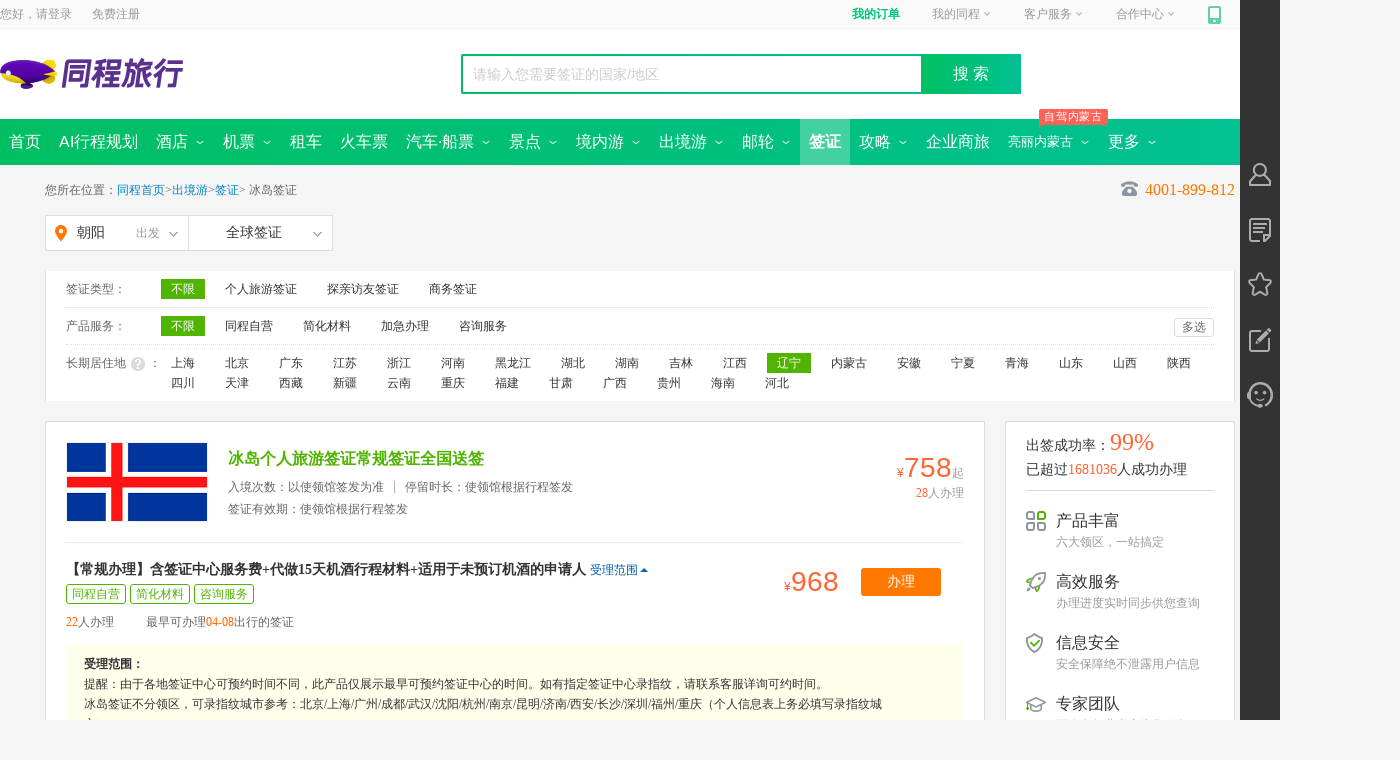

--- FILE ---
content_type: text/html; charset=utf-8
request_url: https://www.ly.com/visa/country-iceland_247.html
body_size: 21467
content:
<!DOCTYPE html><html xmlns="http://www.w3.org/1999/xhtml"><head><meta charset="UTF-8" /><meta http-equiv="Content-Type" content="text/html" /><meta http-equiv="X-UA-Compatible" content="IE=edge,chrome=1" /><meta name="applicable-device" content="pc" /><meta name="renderer" content="webkit" /><title>同程旅游签证办理,冰岛签证材料_签证办理流程_签证代办_费用_同程旅游</title><meta name='keywords' content='同程旅游为您提供同程旅游代办服务,冰岛签证代办,冰岛签证办理,如何办理_冰岛签证,为您提供全球旅游签证/商务签证/个人旅游签证等签证办理和专业的一站式签证代办服务' /><meta name='description' content='冰岛签证办理,冰岛签证材料,签证价格,冰岛签证办理流程,冰岛签证申请表,冰岛旅游签证代办,冰岛签证费用,冰岛旅游签证,冰岛签证有效期/时间' /><link rel="alternate" media="only screen and (max-width: 640px)" href="" /><link rel="icon" href="https://www.ly.com/favicon.ico"><link rel="canonical" href="" /><meta name="roadmap-alias" content="visa"><meta name="roadmap-rootPath" content="/visa"><meta name="roadmap-project" content="visa"><meta name="roadmap-site" content="pc"><meta name="roadmap-platment" content="pc"><meta name="roadmap-channel" content="pc"><meta name="roadmap-jobNumber" content="0"><meta name="roadmap-wxmemberId" content="0"><meta name="roadmap-urlSign" content="cd0bed54aeaf1d127d62f1e026395d66">
<script type="text/javascript">
            var pageview = 'list';
            var SITECONFIG = {
                 project: 'visa',
                 rootPath: "/visa/"
             }
</script>
<meta name="apple-itunes-app" content="app-id=475966832" />
<script type="text/javascript">
    var _tcopentime = new Date().getTime();    
    var _hmt = _hmt || [];
    (function () {
        var hm = document.createElement("script");
        hm.src = "//hm.baidu.com/hm.js?c6a93e2a75a5b1ef9fb5d4553a2226e5";
        var s = document.getElementsByTagName("script")[0];
        s.parentNode.insertBefore(hm, s);
    })();
</script>
<link rel="stylesheet" type="text/css" ver="20170719" href="//file.40017.cn/tcweb/pc/public/css/c/common.0.3.2.css?v=2023072403">
<script type="text/javascript" src="//js.40017.cn/cn/min/??/cn/public/fish.1.5.1.js?v=2017120601,/cn/public/fc.1.1.7.js?v=20170808"></script>
<style>.login_top>span{ background:url(https://file.40017.cn/appresource/image/updateUI/pc/tankuang-logo.png) }</style><link rel="stylesheet" href="//file.40017.cn/hubble/iconfont/pc/icon-acc1023bb5.css"><link rel="stylesheet" href="//file.40017.cn/hubble/visapc/css/list-5b8e3c3bbe.css">
<script type="text/javascript" src="//js.40017.cn/touch/cn/public/jquery-1.8.3.min.js"></script>
<script>window.SORID = '09e0ea14435b4d388b143047a4624f2f';</script>

<script>(window.BOOMR_mq=window.BOOMR_mq||[]).push(["addVar",{"rua.upush":"false","rua.cpush":"true","rua.upre":"false","rua.cpre":"false","rua.uprl":"false","rua.cprl":"false","rua.cprf":"false","rua.trans":"SJ-a9aa0d64-478c-4b49-a22f-1985b268e8a8","rua.cook":"false","rua.ims":"false","rua.ufprl":"false","rua.cfprl":"false","rua.isuxp":"false","rua.texp":"norulematch","rua.ceh":"false","rua.ueh":"false","rua.ieh.st":"0"}]);</script>
                              <script>!function(e){var n="https://s.go-mpulse.net/boomerang/";if("False"=="True")e.BOOMR_config=e.BOOMR_config||{},e.BOOMR_config.PageParams=e.BOOMR_config.PageParams||{},e.BOOMR_config.PageParams.pci=!0,n="https://s2.go-mpulse.net/boomerang/";if(window.BOOMR_API_key="QPUDR-6YUV7-TTYP4-8BAJH-MJXXV",function(){function e(){if(!o){var e=document.createElement("script");e.id="boomr-scr-as",e.src=window.BOOMR.url,e.async=!0,i.parentNode.appendChild(e),o=!0}}function t(e){o=!0;var n,t,a,r,d=document,O=window;if(window.BOOMR.snippetMethod=e?"if":"i",t=function(e,n){var t=d.createElement("script");t.id=n||"boomr-if-as",t.src=window.BOOMR.url,BOOMR_lstart=(new Date).getTime(),e=e||d.body,e.appendChild(t)},!window.addEventListener&&window.attachEvent&&navigator.userAgent.match(/MSIE [67]\./))return window.BOOMR.snippetMethod="s",void t(i.parentNode,"boomr-async");a=document.createElement("IFRAME"),a.src="about:blank",a.title="",a.role="presentation",a.loading="eager",r=(a.frameElement||a).style,r.width=0,r.height=0,r.border=0,r.display="none",i.parentNode.appendChild(a);try{O=a.contentWindow,d=O.document.open()}catch(_){n=document.domain,a.src="javascript:var d=document.open();d.domain='"+n+"';void(0);",O=a.contentWindow,d=O.document.open()}if(n)d._boomrl=function(){this.domain=n,t()},d.write("<bo"+"dy onload='document._boomrl();'>");else if(O._boomrl=function(){t()},O.addEventListener)O.addEventListener("load",O._boomrl,!1);else if(O.attachEvent)O.attachEvent("onload",O._boomrl);d.close()}function a(e){window.BOOMR_onload=e&&e.timeStamp||(new Date).getTime()}if(!window.BOOMR||!window.BOOMR.version&&!window.BOOMR.snippetExecuted){window.BOOMR=window.BOOMR||{},window.BOOMR.snippetStart=(new Date).getTime(),window.BOOMR.snippetExecuted=!0,window.BOOMR.snippetVersion=12,window.BOOMR.url=n+"QPUDR-6YUV7-TTYP4-8BAJH-MJXXV";var i=document.currentScript||document.getElementsByTagName("script")[0],o=!1,r=document.createElement("link");if(r.relList&&"function"==typeof r.relList.supports&&r.relList.supports("preload")&&"as"in r)window.BOOMR.snippetMethod="p",r.href=window.BOOMR.url,r.rel="preload",r.as="script",r.addEventListener("load",e),r.addEventListener("error",function(){t(!0)}),setTimeout(function(){if(!o)t(!0)},3e3),BOOMR_lstart=(new Date).getTime(),i.parentNode.appendChild(r);else t(!1);if(window.addEventListener)window.addEventListener("load",a,!1);else if(window.attachEvent)window.attachEvent("onload",a)}}(),"".length>0)if(e&&"performance"in e&&e.performance&&"function"==typeof e.performance.setResourceTimingBufferSize)e.performance.setResourceTimingBufferSize();!function(){if(BOOMR=e.BOOMR||{},BOOMR.plugins=BOOMR.plugins||{},!BOOMR.plugins.AK){var n="true"=="true"?1:0,t="",a="amh326ixij7ty2lzgjfa-f-a677d5590-clientnsv4-s.akamaihd.net",i="false"=="true"?2:1,o={"ak.v":"39","ak.cp":"1499667","ak.ai":parseInt("947616",10),"ak.ol":"0","ak.cr":9,"ak.ipv":4,"ak.proto":"h2","ak.rid":"4223fb6e","ak.r":41994,"ak.a2":n,"ak.m":"","ak.n":"ff","ak.bpcip":"3.15.189.0","ak.cport":52580,"ak.gh":"23.66.124.60","ak.quicv":"","ak.tlsv":"tls1.3","ak.0rtt":"","ak.0rtt.ed":"","ak.csrc":"-","ak.acc":"","ak.t":"1769550410","ak.ak":"hOBiQwZUYzCg5VSAfCLimQ==nQHUis4nj2JDbATcncvd9kaQdUjtJc80fcbEh1iTYh4TU+xh5hDzRaV8c2qHeEYS6XnkGKVv8z6rU5cSiCqzugL+jszN40H9LPDp0AY55N6F6GHHjoceqLo/XpdBNAZcI9h2vFz2QQ0bVVu8AewvFrrEPnyE+AvpEtEzSf2UpKSfAjVX65LdrwY1GxSpI+DSOg+GdeA0VYcsZ3Pfoxnv4viR5pZqzV6oNeF2+fb0v2YS1W8fPSybKQOFIb4kFLFDhgQ81XgDdV8ZGRbxyLUTrH2YXl87zaVyxthnm1C/ck81GbjLg7sFD1ID96WxA3poSKC0WKHvY89Nfz0BRy7AelnIxH5Ul+QrGqVNBSr52AEvk3TIogmfasK0K2D+i/R58LDSYvM6kpWq92s5TlhM8Akkm7bJaD7lZXd2fCTs1vM=","ak.pv":"31","ak.dpoabenc":"","ak.tf":i};if(""!==t)o["ak.ruds"]=t;var r={i:!1,av:function(n){var t="http.initiator";if(n&&(!n[t]||"spa_hard"===n[t]))o["ak.feo"]=void 0!==e.aFeoApplied?1:0,BOOMR.addVar(o)},rv:function(){var e=["ak.bpcip","ak.cport","ak.cr","ak.csrc","ak.gh","ak.ipv","ak.m","ak.n","ak.ol","ak.proto","ak.quicv","ak.tlsv","ak.0rtt","ak.0rtt.ed","ak.r","ak.acc","ak.t","ak.tf"];BOOMR.removeVar(e)}};BOOMR.plugins.AK={akVars:o,akDNSPreFetchDomain:a,init:function(){if(!r.i){var e=BOOMR.subscribe;e("before_beacon",r.av,null,null),e("onbeacon",r.rv,null,null),r.i=!0}return this},is_complete:function(){return!0}}}}()}(window);</script></head><body class=""><div style="display:none;" via="leonid" type="wide" ver="20170913" env="product" id="channel">visa</div><div id="header"><div class='commonhead' style='display:block;'><span id="bulletin"></span><div id="topNavWrapper"><div id="topNavPanel"><div id="topLogin"><span>您好，请</span><a class="login" rel="nofollow" href="https://passport.ly.com/" onclick="this.href = this.href + '?pageurl=' + encodeURIComponent(window.location);_tcTraObj._tcTrackEvent('pcIndex', 'txt', '/header','^locCid:^txt:登录^date:20170531^');">登录</a><a class="register" rel="nofollow" href="https://passport.ly.com/register/index/" onclick="this.href = this.href + '?pageurl=' + encodeURIComponent(window.location.href);_tcTraObj._tcTrackEvent('pcIndex', 'txt', '/header','^locCid:^txt:注册^date:20170531^');">免费注册</a></div><ul id="topNav"><li id="topMyOrder"></li><li id="topMyTc"><a href="//member.ly.com" onclick="_tcTraObj._tcTrackEvent('pcIndex', 'txt', '/header','^locCid:^txt:我的同程^date:20170531^');">我的同程<i></i></a></li><li id="servicePhone"></li><li id="topJoinTc"></li><li id="mobileTc"><a href="//shouji.17u.cn/" onclick="_tcTraObj._tcTrackEvent('pcIndex', 'txt', '/header','^locCid:^txt:手机同程^date:20170531^');"><em></em></a><div><a href="//shouji.17u.cn/" onclick="_tcTraObj._tcTrackEvent('pcIndex', 'img', '/header','^locCid:^title:手机同程^date:20170531^');"><div style="width: 180px; height:235px; background: url(//file.40017.cn/appresource/image/updateUI/pc/home_bg_phone_popup.png) no-repeat;"><img style="width: 100px; height:100px; position: relative; top: 60px; left: 43px;" src="//file.40017.cn/tcweb/pc/home/img/app_2023051201.png" /></div></a></div><span></span></li><li id="weixinTc"><a href="javascript:void(0);"><em></em></a><div></div><span></span></li></ul></div></div><div id="headerWrapper" style="clear: both;"><div id="pageheader" class="clearfix"><div class="logo_style"><div class="logo" title="同程旅行"><a href="https://www.ly.com" target="_blank"><img src="//file.40017.cn/appresource/image/updateUI/pc/home-top-logo.png?v=1"></a></div><div id="nowCity" style="display: none;"><a href="javascript:;">苏州<i></i></a></div></div><div class="s_box_outer"><div class="pt__searchcon" id="pt__search_box" style="display:none;"><div><input id="pt__search_text" type="text" value="请输入目的地/景点/酒店等" attr-placeholder="请输入目的地/景点/酒店等" autocomplete="off" att-url="//so.ly.com/hot?q={0}" class="autofill_empty"><button id="pt__search_btn" class="pt__search_btn" type="submit">搜 索</button><div class="pt__clear_float"></div><div class="pt__searchpop" style="display: none;"><div class="pt__search_history none"><div class="pt__history_tit"><span>您最近在搜</span><i>清空记录</i></div><div class="pt__pop_city clearfix"></div></div><div class="pt__searchpoptit"><h3>热门搜索</h3></div><div class="pt__pop_city pt__pop_dlcity"></div></div><div class="pt__search_hotlist"><div class="spenl"></div><i class="clearfix"></i></div></div><div class="pt__clear_float"></div></div><div style="float: right"><div id="portal-block-458323964876" class="udiyblock" type="AdModel"><div class="rightpic commonheader"></div></div></div></div></div></div><div id="menuNavOuter"><div id="menuNavWrapper"><div id="menuNavPanel"><ul id="menuNav"><li date-type="2000"><a href="https://www.ly.com/"><b>首页</b></a></li><li date-type="2025"><a href="https://www.ly.com/public/deeptrip"><b>AI行程规划</b></a></li><li date-type="2001"><a href="https://www.ly.com/hotel/"><b>酒店</b>&nbsp;<i class="icon01"></i><i class="icon02" style="display: none"></i></a><div class="submenu-nav "><span><a class="hotel-submenu1" href="https://www.ly.com/hotel/">国内酒店</a><a date-type="2024" href="https://www.ly.com/international">海外酒店</a></span></div></li><li date-type="2002"><a href="https://www.ly.com/flights/home"><b>机票</b>&nbsp;<i class="icon01"></i><i class="icon02" style="display: none"></i></a><div class="submenu-nav"><a class="flight-submenu1" href="https://www.ly.com/flights/home">国内机票</a><a date-type="2012" href="https://www.ly.com/iflight/">国际 · 港澳机票</a><a date-type="" target="_blank" href="//tmc.ly.com/login">同程商旅</a></div></li><li date-type="2026"><a href="https://www.ly.com/public/zuche"><b>租车</b></a></li><li date-type="2016"><a href="https://www.ly.com/mergeTrain/huochepiao"><b>火车票</b></a></li><li date-type="2021"><a href="https://bus.ly.com/"><b>汽车·船票</b>&nbsp;<i class="icon01"></i><i class="icon02" style="display: none"></i></a><div class="submenu-nav"><span><a class="bus-submenu1" href="https://bus.ly.com/" style="margin-left:230px;">汽车票首页</a><a class="bus-submenu1" href="//ship.ly.com/">船票<img src="//pic5.40017.cn/01/001/6e/1a/rBLkBVk4tzaANgJIAAAFAEOk3cw261.gif"></a></span></div></li><li date-type="2003"><a href="https://www.ly.com/scenery/"><b>景点</b>&nbsp;<i class="icon01"></i><i class="icon02" style="display: none"></i></a><div class="submenu-nav"><span><a class="scenery-submenu1" href="https://www.ly.com/scenery/">国内景点</a><a href="//www.ly.com/bustour/" rel="nofollow">周边跟团游</a><a href="https://www.ly.com/scenery/classifyindex.html" rel="nofollow">主题景点<img src="//pic5.40017.cn/01/001/6e/1a/rBLkBVk4tzaANgJIAAAFAEOk3cw261.gif"></a><a href="https://www.ly.com/tailor/" rel="nofollow">定制旅行</a><a href="https://www.ly.com/scenery/BookSceneryTicket_228379.html" rel="nofollow">迪士尼</a><a href="https://www.ly.com/PreferredDestinations">全域旅游</a></span></div></li><li date-type="2011"><a href="https://gny.ly.com/"><b>境内游</b>&nbsp;<i class="icon01"></i><i class="icon02" style="display: none"></i></a><div class="submenu-nav"><a class="guonei-submenu1" href="https://gny.ly.com/">境内游首页</a></div></li><li date-type="2006"><a href="https://www.ly.com/dujia/"><b>出境游</b>&nbsp;<i class="icon01"></i><i class="icon02" style="display: none"></i></a><div class="submenu-nav"><span><a class="dujia-submenu1" href="https://www.ly.com/dujia/">出境首页</a><a href="https://www.ly.com/visa" id="visa" mname="visa">签证</a><a href="https://www.ly.com/tailor/" rel="nofollow">出境定制</a></span></div></li><li date-type="2007"><a href="https://www.ly.com/youlun/"><b>邮轮</b>&nbsp;<i class="icon01"></i><i class="icon02" style="display: none"></i></a><div class="submenu-nav"><span><a class="youlun-submenu1" href="https://www.ly.com/youlun/">邮轮首页</a><a href="https://www.ly.com/youlun/zhuanti/tuandui/?lid=431">团队定制</a><a href="https://www.ly.com/youlun/guonei/" mname="youlun/guonei">国内航线</a></span></div></li><li class='current' date-type="2008"><a href="https://www.ly.com/visa"><b>签证</b></a></li><li date-type="2000" style="display:none"><a href="https://jr.ly.com/">分期游&nbsp;</a></li><li date-type="2000" style="display:none"><a href="https://www.ly.com/public/dingzhiyou"><b>定制游</b>&nbsp;<i class="icon01" style="display: none"></i><i class="icon02" style="display: none"></i></a></li><li class="menugl " date-type="2022"><a href="https://www.ly.com/go/yanke/"><b>攻略</b>&nbsp;<i class="icon01"></i><i class="icon02" style="display: none"></i></a><div class="submenu-nav"><a href="https://www.ly.com/travels/member/index.html" rel="nofollow">个人主页</a><a href="https://www.ly.com/go/yanke/">验客</a></div></li><li class="menublh" data-type="2000"><a href="//tmc.ly.com/business-cooperation"><b>企业商旅</b></a></li><li class="menublh " date-type="2000"><p><em style="margin-left:-10px"><i>自驾内蒙古</i></em></p><a style="font-size:13px" href="//www.ly.com/scenery/zhuanti/neimenggushouyePC"><b>亮丽内蒙古</b>&nbsp;<i class="icon01"></i><i class="icon02" style="display: none"></i></a><div class="submenu-nav"><a href="//www.ly.com/scenery/zhuanti/zizaineimengguPC">自在内蒙古</a><a href="//www.ly.com/scenery/zhuanti/2021neimengguPC">黄河几字弯</a><a href="//www.ly.com/scenery/zhuanti/bainianneimengguPC">百年星耀梦</a><a href="//www.ly.com/scenery/zhuanti/neimenggushouyePC ">亮丽内蒙古首页</a></div></li><li class="menujr" date-type="2029"><a><b>更多</b>&nbsp;<i class="icon01"></i><i class="icon02" style="display: none"></i></a><div class="submenu-nav financialTab"><a href="//member.ly.com/GiftCard/Account">礼品卡</a><a href="//www.tongchengbx.com/tcins/#/home">保险</a></div></li></ul></div><i id="submenuNavHoverBg"><div class="submenu-nav"></div></i><i id="submenuNavBg"></i></div></div></div></div><input type="hidden" id="pt__common" value='{"channel":"visa","page":"visa-list"}'/><input type="hidden" id="startId" value="247" /><input type="hidden" id="destName" value="冰岛"/><input type="hidden" id="acceptRId" value="18" /><input type="hidden" id="totalCount" value="3" /><input type="hidden" id="baseUrl" value="//www.ly.com" /><input type="hidden" id="isSearchList" value="false"/><div class="content"><div class="main-top"><div class="bread">您所在位置：<a href="/" rel="nofollow">同程首页</a>&gt;<a href="/dujia/" rel="nofollow">出境游</a>&gt;<a href="/visa/" rel="nofollow">签证</a>&gt;<h1>冰岛签证</h1><span class="c_phone c_phone_add" attr-url="//www.ly.com/dujia/ajaxcall.aspx?type=GetTel400"><b></b><em>4001-899-812</em></span></div><div class="topBox clearfix"><div class="citybox new-scity-tips J-CityBox"><b attrurl="//www.ly.com/dujia/AjaxCallNew.aspx?type=GetQianzhengSearch" class="city_b J-CitySelect" id="city_select"><span class="city_span"><strong>朝阳</strong><span class="city_span">出发</span><i></i></span></b><div id="popleave" class="popleave"><div class="leavecity"><div class="sub-scity-tips"><ul class="clearfix"><li class="cur">热门</li><li class="">ABCDEF</li><li class="">GHJKLM</li><li class="">NPQRS</li><li class="">TWXYZ</li></ul><div class="scity-tips-main"><dl class="clearfix"><dd><a class="mbot5" href="/visa/country-iceland_321.html" cityid="321" citypy="sh" title="上海">上海</a><a class="mbot5" href="/visa/country-iceland_53.html" cityid="53" citypy="bj" title="北京">北京</a><a class="mbot5" href="/visa/country-iceland_80.html" cityid="80" citypy="gz" title="广州">广州</a><a class="mbot5" href="/visa/country-iceland_343.html" cityid="343" citypy="tj" title="天津">天津</a><a class="mbot5" href="/visa/country-iceland_383.html" cityid="383" citypy="hz" title="杭州">杭州</a><a class="mbot5" href="/visa/country-iceland_224.html" cityid="224" citypy="nj" title="南京">南京</a><a class="mbot5" href="/visa/country-iceland_324.html" cityid="324" citypy="cd" title="成都">成都</a><a class="mbot5" href="/visa/country-iceland_91.html" cityid="91" citypy="shz" title="深圳">深圳</a><a class="mbot5" href="/visa/country-iceland_388.html" cityid="388" citypy="nb" title="宁波">宁波</a><a class="mbot5" href="/visa/country-iceland_226.html" cityid="226" citypy="sz" title="苏州">苏州</a><a class="mbot5" href="/visa/country-iceland_229.html" cityid="229" citypy="wx" title="无锡">无锡</a><a class="mbot5" href="/visa/country-iceland_192.html" cityid="192" citypy="wh" title="武汉">武汉</a><a class="mbot5" href="/visa/country-iceland_394.html" cityid="394" citypy="cq" title="重庆">重庆</a><a class="mbot5" href="/visa/country-iceland_317.html" cityid="317" citypy="xa" title="西安">西安</a><a class="mbot5" href="/visa/country-iceland_256.html" cityid="256" citypy="shy" title="沈阳">沈阳</a><a class="mbot5" href="/visa/country-iceland_292.html" cityid="292" citypy="qd" title="青岛">青岛</a><a class="mbot5" href="/visa/country-iceland_287.html" cityid="287" citypy="jn" title="济南">济南</a><a class="mbot5" href="/visa/country-iceland_221.html" cityid="221" citypy="cz" title="常州">常州</a><a class="mbot5" href="/visa/country-iceland_248.html" cityid="248" citypy="dl" title="大连">大连</a><a class="mbot5" href="/visa/country-iceland_170.html" cityid="170" citypy="heb" title="哈尔滨">哈尔滨</a><a class="mbot5" href="/visa/country-iceland_214.html" cityid="214" citypy="cc" title="长春">长春</a><a class="mbot5" href="/visa/country-iceland_346.html" cityid="346" citypy="ls" title="拉萨">拉萨</a></dd></dl></div><div class="scity-tips-main none"><dl class="clearfix"><dt>A</dt><dd><a class="" href="/visa/country-iceland_322.html" cityid="322" citypy="aba" title="阿坝">阿坝</a><a class="" href="/visa/country-iceland_351.html" cityid="351" citypy="akesu" title="阿克苏">阿克苏</a><a class="" href="/visa/country-iceland_352.html" cityid="352" citypy="alaer" title="阿拉尔">阿拉尔</a><a class="" href="/visa/country-iceland_259.html" cityid="259" citypy="alashan" title="阿拉善盟">阿拉善盟</a><a class="" href="/visa/country-iceland_3114.html" cityid="3114" citypy="aletai" title="阿勒泰">阿勒泰</a><a class="" href="/visa/country-iceland_344.html" cityid="344" citypy="ali" title="阿里">阿里</a><a class="" href="/visa/country-iceland_311.html" cityid="311" citypy="ankang" title="安康">安康</a><a class="" href="/visa/country-iceland_36.html" cityid="36" citypy="anqing" title="安庆">安庆</a><a class="" href="/visa/country-iceland_245.html" cityid="245" citypy="anshan" title="鞍山">鞍山</a><a class="" href="/visa/country-iceland_112.html" cityid="112" citypy="anshun" title="安顺">安顺</a><a class="" href="/visa/country-iceland_150.html" cityid="150" citypy="anyang" title="安阳">安阳</a></dd></dl><dl class="clearfix"><dt>B</dt><dd><a class="" href="/visa/country-iceland_212.html" cityid="212" citypy="baicheng" title="白城">白城</a><a class="" href="/visa/country-iceland_98.html" cityid="98" citypy="baise" title="百色">百色</a><a class="" href="/visa/country-iceland_213.html" cityid="213" citypy="baishan" title="白山">白山</a><a class="" href="/visa/country-iceland_63.html" cityid="63" citypy="baiyin" title="白银">白银</a><a class="" href="/visa/country-iceland_139.html" cityid="139" citypy="baoding" title="保定">保定</a><a class="" href="/visa/country-iceland_312.html" cityid="312" citypy="baoji" title="宝鸡">宝鸡</a><a class="" href="/visa/country-iceland_367.html" cityid="367" citypy="baoshan" title="保山">保山</a><a class="" href="/visa/country-iceland_261.html" cityid="261" citypy="baotou" title="包头">包头</a><a class="" href="/visa/country-iceland_260.html" cityid="260" citypy="bayannaoer" title="巴彦淖尔">巴彦淖尔</a><a class="" href="/visa/country-iceland_353.html" cityid="353" citypy="bayinguoleng" title="巴音郭楞蒙古自治州">巴音郭楞蒙古自治州</a><a class="" href="/visa/country-iceland_323.html" cityid="323" citypy="bazhong" title="巴中">巴中</a><a class="" href="/visa/country-iceland_99.html" cityid="99" citypy="beihai" title="北海">北海</a><a class="subcur" href="/visa/country-iceland_53.html" cityid="53" citypy="beijing" title="北京">北京</a><a class="" href="/visa/country-iceland_37.html" cityid="37" citypy="bengbu" title="蚌埠">蚌埠</a><a class="" href="/visa/country-iceland_246.html" cityid="246" citypy="benxi" title="本溪">本溪</a><a class="" href="/visa/country-iceland_113.html" cityid="113" citypy="bijie" title="毕节">毕节</a><a class="" href="/visa/country-iceland_283.html" cityid="283" citypy="binzhou" title="滨州">滨州</a><a class="" href="/visa/country-iceland_354.html" cityid="354" citypy="boertala" title="博尔塔拉蒙古自治州">博尔塔拉蒙古自治州</a><a class="" href="/visa/country-iceland_52.html" cityid="52" citypy="bozhou" title="亳州">亳州</a></dd></dl><dl class="clearfix"><dt>C</dt><dd><a class="" href="/visa/country-iceland_140.html" cityid="140" citypy="cangzhou" title="沧州">沧州</a><a class="" href="/visa/country-iceland_4569.html" cityid="4569" citypy="changbaishanbaohuqu" title="长白山">长白山</a><a class="subcur" href="/visa/country-iceland_214.html" cityid="214" citypy="changchun" title="长春">长春</a><a class="" href="/visa/country-iceland_198.html" cityid="198" citypy="changde" title="常德">常德</a><a class="" href="/visa/country-iceland_345.html" cityid="345" citypy="changdu" title="昌都">昌都</a><a class="" href="/visa/country-iceland_355.html" cityid="355" citypy="changji" title="昌吉回族自治州">昌吉回族自治州</a><a class="" href="/visa/country-iceland_199.html" cityid="199" citypy="changsha" title="长沙">长沙</a><a class="" href="/visa/country-iceland_300.html" cityid="300" citypy="changzhi" title="长治">长治</a><a class="subcur" href="/visa/country-iceland_221.html" cityid="221" citypy="changzhou" title="常州">常州</a><a class="" href="/visa/country-iceland_38.html" cityid="38" citypy="chaohu" title="巢湖">巢湖</a><a class="" href="/visa/country-iceland_247.html" cityid="247" citypy="chaoyang" title="朝阳">朝阳</a><a class="" href="/visa/country-iceland_77.html" cityid="77" citypy="chaozhou" title="潮州">潮州</a><a class="" href="/visa/country-iceland_141.html" cityid="141" citypy="chengde" title="承德">承德</a><a class="subcur" href="/visa/country-iceland_324.html" cityid="324" citypy="chengdu" title="成都">成都</a><a class="" href="/visa/country-iceland_200.html" cityid="200" citypy="chenzhou" title="郴州">郴州</a><a class="" href="/visa/country-iceland_262.html" cityid="262" citypy="chifeng" title="赤峰">赤峰</a><a class="" href="/visa/country-iceland_39.html" cityid="39" citypy="chizhou" title="池州">池州</a><a class="subcur" href="/visa/country-iceland_394.html" cityid="394" citypy="chongqing" title="重庆">重庆</a><a class="" href="/visa/country-iceland_100.html" cityid="100" citypy="chongzuo" title="崇左">崇左</a><a class="" href="/visa/country-iceland_368.html" cityid="368" citypy="chuxiong" title="楚雄">楚雄</a><a class="" href="/visa/country-iceland_40.html" cityid="40" citypy="chuzhou" title="滁州">滁州</a></dd></dl><dl class="clearfix"><dt>D</dt><dd><a class="" href="/visa/country-iceland_369.html" cityid="369" citypy="dali" title="大理">大理</a><a class="subcur" href="/visa/country-iceland_248.html" cityid="248" citypy="dalian" title="大连">大连</a><a class="" href="/visa/country-iceland_249.html" cityid="249" citypy="dandong" title="丹东">丹东</a><a class="" href="/visa/country-iceland_168.html" cityid="168" citypy="daqing" title="大庆">大庆</a><a class="" href="/visa/country-iceland_301.html" cityid="301" citypy="datong" title="大同">大同</a><a class="" href="/visa/country-iceland_169.html" cityid="169" citypy="daxinganling" title="大兴安岭">大兴安岭</a><a class="" href="/visa/country-iceland_325.html" cityid="325" citypy="dazhou" title="达州">达州</a><a class="" href="/visa/country-iceland_370.html" cityid="370" citypy="dehong" title="德宏傣族景颇族自治州">德宏傣族景颇族自治州</a><a class="" href="/visa/country-iceland_326.html" cityid="326" citypy="deyang" title="德阳">德阳</a><a class="" href="/visa/country-iceland_284.html" cityid="284" citypy="dezhou" title="德州">德州</a><a class="" href="/visa/country-iceland_64.html" cityid="64" citypy="dingxi" title="定西">定西</a><a class="" href="/visa/country-iceland_371.html" cityid="371" citypy="diqing" title="迪庆">迪庆</a><a class="" href="/visa/country-iceland_126.html" cityid="126" citypy="dongfang" title="东方">东方</a><a class="" href="/visa/country-iceland_78.html" cityid="78" citypy="dongguan" title="东莞">东莞</a><a class="" href="/visa/country-iceland_285.html" cityid="285" citypy="dongying" title="东营">东营</a></dd></dl><dl class="clearfix"><dt>E</dt><dd><a class="" href="/visa/country-iceland_263.html" cityid="263" citypy="eerduosi" title="鄂尔多斯">鄂尔多斯</a><a class="" href="/visa/country-iceland_182.html" cityid="182" citypy="enshi" title="恩施">恩施</a><a class="" href="/visa/country-iceland_181.html" cityid="181" citypy="ezhou" title="鄂州">鄂州</a></dd></dl><dl class="clearfix"><dt>F</dt><dd><a class="" href="/visa/country-iceland_101.html" cityid="101" citypy="fangchenggang" title="防城港">防城港</a><a class="" href="/visa/country-iceland_79.html" cityid="79" citypy="foshan" title="佛山">佛山</a><a class="" href="/visa/country-iceland_250.html" cityid="250" citypy="fushun" title="抚顺">抚顺</a><a class="" href="/visa/country-iceland_251.html" cityid="251" citypy="fuxin" title="阜新">阜新</a><a class="" href="/visa/country-iceland_41.html" cityid="41" citypy="fuyang" title="阜阳">阜阳</a><a class="" href="/visa/country-iceland_54.html" cityid="54" citypy="fuzhou" title="福州">福州</a><a class="" href="/visa/country-iceland_234.html" cityid="234" citypy="fuzhoushi" title="抚州">抚州</a></dd></dl></div><div class="scity-tips-main none"><dl class="clearfix"><dt>G</dt><dd><a class="" href="/visa/country-iceland_65.html" cityid="65" citypy="gannan" title="甘南藏族自治州">甘南藏族自治州</a><a class="" href="/visa/country-iceland_235.html" cityid="235" citypy="ganzhou" title="赣州">赣州</a><a class="" href="/visa/country-iceland_327.html" cityid="327" citypy="ganzi" title="甘孜藏族自治州">甘孜藏族自治州</a><a class="" href="/visa/country-iceland_328.html" cityid="328" citypy="guangan" title="广安">广安</a><a class="" href="/visa/country-iceland_329.html" cityid="329" citypy="guangyuan" title="广元">广元</a><a class="subcur" href="/visa/country-iceland_80.html" cityid="80" citypy="guangzhou" title="广州">广州</a><a class="" href="/visa/country-iceland_103.html" cityid="103" citypy="guigang" title="贵港">贵港</a><a class="" href="/visa/country-iceland_102.html" cityid="102" citypy="guilin" title="桂林">桂林</a><a class="" href="/visa/country-iceland_114.html" cityid="114" citypy="guiyang" title="贵阳">贵阳</a><a class="" href="/visa/country-iceland_275.html" cityid="275" citypy="guoluo" title="果洛藏族自治州">果洛藏族自治州</a><a class="" href="/visa/country-iceland_271.html" cityid="271" citypy="guyuan" title="固原">固原</a></dd></dl><dl class="clearfix"><dt>H</dt><dd><a class="subcur" href="/visa/country-iceland_170.html" cityid="170" citypy="haerbin" title="哈尔滨">哈尔滨</a><a class="" href="/visa/country-iceland_276.html" cityid="276" citypy="haibei" title="海北藏族自治州">海北藏族自治州</a><a class="" href="/visa/country-iceland_277.html" cityid="277" citypy="haidong" title="海东">海东</a><a class="" href="/visa/country-iceland_127.html" cityid="127" citypy="haikou" title="海口">海口</a><a class="" href="/visa/country-iceland_279.html" cityid="279" citypy="haixi" title="海西蒙古族藏族自治州">海西蒙古族藏族自治州</a><a class="" href="/visa/country-iceland_356.html" cityid="356" citypy="hami" title="哈密">哈密</a><a class="" href="/visa/country-iceland_142.html" cityid="142" citypy="handan" title="邯郸">邯郸</a><a class="subcur" href="/visa/country-iceland_383.html" cityid="383" citypy="hangzhou" title="杭州">杭州</a><a class="" href="/visa/country-iceland_313.html" cityid="313" citypy="hanzhong" title="汉中">汉中</a><a class="" href="/visa/country-iceland_151.html" cityid="151" citypy="hebi" title="鹤壁">鹤壁</a><a class="" href="/visa/country-iceland_104.html" cityid="104" citypy="hechi" title="河池">河池</a><a class="" href="/visa/country-iceland_42.html" cityid="42" citypy="hefei" title="合肥">合肥</a><a class="" href="/visa/country-iceland_171.html" cityid="171" citypy="hegang" title="鹤岗">鹤岗</a><a class="" href="/visa/country-iceland_172.html" cityid="172" citypy="heihe" title="黑河">黑河</a><a class="" href="/visa/country-iceland_143.html" cityid="143" citypy="hengshui" title="衡水">衡水</a><a class="" href="/visa/country-iceland_201.html" cityid="201" citypy="hengyang" title="衡阳">衡阳</a><a class="" href="/visa/country-iceland_357.html" cityid="357" citypy="hetian" title="和田">和田</a><a class="" href="/visa/country-iceland_81.html" cityid="81" citypy="heyuan" title="河源">河源</a><a class="" href="/visa/country-iceland_286.html" cityid="286" citypy="heze" title="菏泽">菏泽</a><a class="" href="/visa/country-iceland_105.html" cityid="105" citypy="hezhou" title="贺州">贺州</a><a class="" href="/visa/country-iceland_372.html" cityid="372" citypy="honghe" title="红河哈尼族彝族自治州">红河哈尼族彝族自治州</a><a class="" href="/visa/country-iceland_222.html" cityid="222" citypy="huaian" title="淮安">淮安</a><a class="" href="/visa/country-iceland_43.html" cityid="43" citypy="huaibei" title="淮北">淮北</a><a class="" href="/visa/country-iceland_202.html" cityid="202" citypy="huaihua" title="怀化">怀化</a><a class="" href="/visa/country-iceland_44.html" cityid="44" citypy="huainan" title="淮南">淮南</a><a class="" href="/visa/country-iceland_183.html" cityid="183" citypy="huanggang" title="黄冈">黄冈</a><a class="" href="/visa/country-iceland_280.html" cityid="280" citypy="huangnan" title="黄南藏族自治州">黄南藏族自治州</a><a class="" href="/visa/country-iceland_45.html" cityid="45" citypy="huangshan" title="黄山">黄山</a><a class="" href="/visa/country-iceland_184.html" cityid="184" citypy="huangshi" title="黄石">黄石</a><a class="" href="/visa/country-iceland_264.html" cityid="264" citypy="huhehaote" title="呼和浩特">呼和浩特</a><a class="" href="/visa/country-iceland_82.html" cityid="82" citypy="huizhou" title="惠州">惠州</a><a class="" href="/visa/country-iceland_252.html" cityid="252" citypy="huludao" title="葫芦岛">葫芦岛</a><a class="" href="/visa/country-iceland_265.html" cityid="265" citypy="hulunbeier" title="呼伦贝尔">呼伦贝尔</a><a class="" href="/visa/country-iceland_384.html" cityid="384" citypy="huzhou" title="湖州">湖州</a></dd></dl><dl class="clearfix"><dt>J</dt><dd><a class="" href="/visa/country-iceland_174.html" cityid="174" citypy="jiamusi" title="佳木斯">佳木斯</a><a class="" href="/visa/country-iceland_236.html" cityid="236" citypy="jian" title="吉安">吉安</a><a class="" href="/visa/country-iceland_83.html" cityid="83" citypy="jiangmen" title="江门">江门</a><a class="" href="/visa/country-iceland_153.html" cityid="153" citypy="jiaozuo" title="焦作">焦作</a><a class="" href="/visa/country-iceland_385.html" cityid="385" citypy="jiaxing" title="嘉兴">嘉兴</a><a class="" href="/visa/country-iceland_66.html" cityid="66" citypy="jiayuguan" title="嘉峪关">嘉峪关</a><a class="" href="/visa/country-iceland_84.html" cityid="84" citypy="jieyang" title="揭阳">揭阳</a><a class="" href="/visa/country-iceland_215.html" cityid="215" citypy="jilin" title="吉林">吉林</a><a class="subcur" href="/visa/country-iceland_287.html" cityid="287" citypy="jinan" title="济南">济南</a><a class="" href="/visa/country-iceland_67.html" cityid="67" citypy="jinchang" title="金昌">金昌</a><a class="" href="/visa/country-iceland_302.html" cityid="302" citypy="jincheng" title="晋城">晋城</a><a class="" href="/visa/country-iceland_237.html" cityid="237" citypy="jingdezhen" title="景德镇">景德镇</a><a class="" href="/visa/country-iceland_185.html" cityid="185" citypy="jingmen" title="荆门">荆门</a><a class="" href="/visa/country-iceland_186.html" cityid="186" citypy="jingzhou" title="荆州">荆州</a><a class="" href="/visa/country-iceland_386.html" cityid="386" citypy="jinhua" title="金华">金华</a><a class="" href="/visa/country-iceland_288.html" cityid="288" citypy="jining" title="济宁">济宁</a><a class="" href="/visa/country-iceland_303.html" cityid="303" citypy="jinzhong" title="晋中">晋中</a><a class="" href="/visa/country-iceland_253.html" cityid="253" citypy="jinzhou" title="锦州">锦州</a><a class="" href="/visa/country-iceland_238.html" cityid="238" citypy="jiujiang" title="九江">九江</a><a class="" href="/visa/country-iceland_68.html" cityid="68" citypy="jiuquan" title="酒泉">酒泉</a><a class="" href="/visa/country-iceland_173.html" cityid="173" citypy="jixi" title="鸡西">鸡西</a><a class="" href="/visa/country-iceland_152.html" cityid="152" citypy="jiyuan" title="济源">济源</a></dd></dl><dl class="clearfix"><dt>K</dt><dd><a class="" href="/visa/country-iceland_154.html" cityid="154" citypy="kaifeng" title="开封">开封</a><a class="" href="/visa/country-iceland_358.html" cityid="358" citypy="kashi" title="喀什">喀什</a><a class="" href="/visa/country-iceland_359.html" cityid="359" citypy="kelamayi" title="克拉玛依">克拉玛依</a><a class="" href="/visa/country-iceland_360.html" cityid="360" citypy="kezilesukeerkezi" title="克孜勒苏柯尔克孜自治州">克孜勒苏柯尔克孜自治州</a><a class="" href="/visa/country-iceland_373.html" cityid="373" citypy="kunming" title="昆明">昆明</a></dd></dl><dl class="clearfix"><dt>L</dt><dd><a class="" href="/visa/country-iceland_106.html" cityid="106" citypy="laibin" title="来宾">来宾</a><a class="" href="/visa/country-iceland_289.html" cityid="289" citypy="laiwu" title="莱芜">莱芜</a><a class="" href="/visa/country-iceland_144.html" cityid="144" citypy="langfang" title="廊坊">廊坊</a><a class="" href="/visa/country-iceland_69.html" cityid="69" citypy="lanzhou" title="兰州">兰州</a><a class="subcur" href="/visa/country-iceland_346.html" cityid="346" citypy="lasa" title="拉萨">拉萨</a><a class="" href="/visa/country-iceland_330.html" cityid="330" citypy="leshan" title="乐山">乐山</a><a class="" href="/visa/country-iceland_331.html" cityid="331" citypy="liangshan" title="凉山彝族自治州">凉山彝族自治州</a><a class="" href="/visa/country-iceland_223.html" cityid="223" citypy="lianyungang" title="连云港">连云港</a><a class="" href="/visa/country-iceland_290.html" cityid="290" citypy="liaocheng" title="聊城">聊城</a><a class="" href="/visa/country-iceland_254.html" cityid="254" citypy="liaoyang" title="辽阳">辽阳</a><a class="" href="/visa/country-iceland_216.html" cityid="216" citypy="liaoyuan" title="辽源">辽源</a><a class="" href="/visa/country-iceland_374.html" cityid="374" citypy="lijiang" title="丽江">丽江</a><a class="" href="/visa/country-iceland_375.html" cityid="375" citypy="lincang" title="临沧">临沧</a><a class="" href="/visa/country-iceland_304.html" cityid="304" citypy="linfen" title="临汾">临汾</a><a class="" href="/visa/country-iceland_70.html" cityid="70" citypy="linxia" title="临夏回族自治州">临夏回族自治州</a><a class="" href="/visa/country-iceland_291.html" cityid="291" citypy="linyi" title="临沂">临沂</a><a class="" href="/visa/country-iceland_347.html" cityid="347" citypy="linzhi" title="林芝">林芝</a><a class="" href="/visa/country-iceland_387.html" cityid="387" citypy="lishui" title="丽水">丽水</a><a class="" href="/visa/country-iceland_46.html" cityid="46" citypy="liuan" title="六安">六安</a><a class="" href="/visa/country-iceland_115.html" cityid="115" citypy="liupanshui" title="六盘水">六盘水</a><a class="" href="/visa/country-iceland_107.html" cityid="107" citypy="liuzhou" title="柳州">柳州</a><a class="" href="/visa/country-iceland_71.html" cityid="71" citypy="longnan" title="陇南">陇南</a><a class="" href="/visa/country-iceland_55.html" cityid="55" citypy="longyan" title="龙岩">龙岩</a><a class="" href="/visa/country-iceland_203.html" cityid="203" citypy="loudi" title="娄底">娄底</a><a class="" href="/visa/country-iceland_166.html" cityid="166" citypy="luohe" title="漯河">漯河</a><a class="" href="/visa/country-iceland_155.html" cityid="155" citypy="luoyang" title="洛阳">洛阳</a><a class="" href="/visa/country-iceland_342.html" cityid="342" citypy="luzhou" title="泸州">泸州</a><a class="" href="/visa/country-iceland_305.html" cityid="305" citypy="lvliang" title="吕梁">吕梁</a></dd></dl><dl class="clearfix"><dt>M</dt><dd><a class="" href="/visa/country-iceland_47.html" cityid="47" citypy="maanshan" title="马鞍山">马鞍山</a><a class="" href="/visa/country-iceland_85.html" cityid="85" citypy="maoming" title="茂名">茂名</a><a class="" href="/visa/country-iceland_332.html" cityid="332" citypy="meishan" title="眉山">眉山</a><a class="" href="/visa/country-iceland_86.html" cityid="86" citypy="meizhou" title="梅州">梅州</a><a class="" href="/visa/country-iceland_333.html" cityid="333" citypy="mianyang" title="绵阳">绵阳</a><a class="" href="/visa/country-iceland_175.html" cityid="175" citypy="mudanjiang" title="牡丹江">牡丹江</a></dd></dl></div><div class="scity-tips-main none"><dl class="clearfix"><dt>N</dt><dd><a class="" href="/visa/country-iceland_239.html" cityid="239" citypy="nanchang" title="南昌">南昌</a><a class="" href="/visa/country-iceland_334.html" cityid="334" citypy="nanchong" title="南充">南充</a><a class="subcur" href="/visa/country-iceland_224.html" cityid="224" citypy="nanjing" title="南京">南京</a><a class="" href="/visa/country-iceland_108.html" cityid="108" citypy="nanning" title="南宁">南宁</a><a class="" href="/visa/country-iceland_56.html" cityid="56" citypy="nanping" title="南平">南平</a><a class="" href="/visa/country-iceland_225.html" cityid="225" citypy="nantong" title="南通">南通</a><a class="" href="/visa/country-iceland_156.html" cityid="156" citypy="nanyang" title="南阳">南阳</a><a class="" href="/visa/country-iceland_348.html" cityid="348" citypy="naqu" title="那曲">那曲</a><a class="" href="/visa/country-iceland_335.html" cityid="335" citypy="neijiang" title="内江">内江</a><a class="subcur" href="/visa/country-iceland_388.html" cityid="388" citypy="ningbo" title="宁波">宁波</a><a class="" href="/visa/country-iceland_57.html" cityid="57" citypy="ningde" title="宁德">宁德</a><a class="" href="/visa/country-iceland_376.html" cityid="376" citypy="nujiang" title="怒江傈僳族自治州">怒江傈僳族自治州</a></dd></dl><dl class="clearfix"><dt>P</dt><dd><a class="" href="/visa/country-iceland_255.html" cityid="255" citypy="panjin" title="盘锦">盘锦</a><a class="" href="/visa/country-iceland_336.html" cityid="336" citypy="panzhihua" title="攀枝花">攀枝花</a><a class="" href="/visa/country-iceland_157.html" cityid="157" citypy="pingdingshan" title="平顶山">平顶山</a><a class="" href="/visa/country-iceland_72.html" cityid="72" citypy="pingliang" title="平凉">平凉</a><a class="" href="/visa/country-iceland_240.html" cityid="240" citypy="pingxiang" title="萍乡">萍乡</a><a class="" href="/visa/country-iceland_378.html" cityid="378" citypy="puer" title="普洱">普洱</a><a class="" href="/visa/country-iceland_58.html" cityid="58" citypy="putian" title="莆田">莆田</a><a class="" href="/visa/country-iceland_167.html" cityid="167" citypy="puyang" title="濮阳">濮阳</a></dd></dl><dl class="clearfix"><dt>Q</dt><dd><a class="" href="/visa/country-iceland_116.html" cityid="116" citypy="qiandongnan" title="黔东南苗族侗族自治州">黔东南苗族侗族自治州</a><a class="" href="/visa/country-iceland_187.html" cityid="187" citypy="qianjiang" title="潜江">潜江</a><a class="" href="/visa/country-iceland_117.html" cityid="117" citypy="qiannan" title="黔南布依族苗族自治州">黔南布依族苗族自治州</a><a class="" href="/visa/country-iceland_118.html" cityid="118" citypy="qianxinan" title="黔西南布依族苗族自治州">黔西南布依族苗族自治州</a><a class="subcur" href="/visa/country-iceland_292.html" cityid="292" citypy="qingdao" title="青岛">青岛</a><a class="" href="/visa/country-iceland_73.html" cityid="73" citypy="qingyang" title="庆阳">庆阳</a><a class="" href="/visa/country-iceland_87.html" cityid="87" citypy="qingyuan" title="清远">清远</a><a class="" href="/visa/country-iceland_145.html" cityid="145" citypy="qinhuangdao" title="秦皇岛">秦皇岛</a><a class="" href="/visa/country-iceland_109.html" cityid="109" citypy="qinzhou" title="钦州">钦州</a><a class="" href="/visa/country-iceland_131.html" cityid="131" citypy="qionghai" title="琼海">琼海</a><a class="" href="/visa/country-iceland_177.html" cityid="177" citypy="qiqihaer" title="齐齐哈尔">齐齐哈尔</a><a class="" href="/visa/country-iceland_176.html" cityid="176" citypy="qitaihe" title="七台河">七台河</a><a class="" href="/visa/country-iceland_59.html" cityid="59" citypy="quanzhou" title="泉州">泉州</a><a class="" href="/visa/country-iceland_377.html" cityid="377" citypy="qujing" title="曲靖">曲靖</a><a class="" href="/visa/country-iceland_393.html" cityid="393" citypy="quzhou" title="衢州">衢州</a></dd></dl><dl class="clearfix"><dt>R</dt><dd><a class="" href="/visa/country-iceland_349.html" cityid="349" citypy="rikaze" title="日喀则">日喀则</a><a class="" href="/visa/country-iceland_293.html" cityid="293" citypy="rizhao" title="日照">日照</a></dd></dl><dl class="clearfix"><dt>S</dt><dd><a class="" href="/visa/country-iceland_158.html" cityid="158" citypy="sanmenxia" title="三门峡">三门峡</a><a class="" href="/visa/country-iceland_60.html" cityid="60" citypy="sanming" title="三明">三明</a><a class="" href="/visa/country-iceland_133.html" cityid="133" citypy="sanya" title="三亚">三亚</a><a class="subcur" href="/visa/country-iceland_321.html" cityid="321" citypy="shanghai" title="上海">上海</a><a class="" href="/visa/country-iceland_314.html" cityid="314" citypy="shangluo" title="商洛">商洛</a><a class="" href="/visa/country-iceland_159.html" cityid="159" citypy="shangqiu" title="商丘">商丘</a><a class="" href="/visa/country-iceland_241.html" cityid="241" citypy="shangrao" title="上饶">上饶</a><a class="" href="/visa/country-iceland_350.html" cityid="350" citypy="shannan" title="山南">山南</a><a class="" href="/visa/country-iceland_88.html" cityid="88" citypy="shantou" title="汕头">汕头</a><a class="" href="/visa/country-iceland_89.html" cityid="89" citypy="shanwei" title="汕尾">汕尾</a><a class="" href="/visa/country-iceland_90.html" cityid="90" citypy="shaoguan" title="韶关">韶关</a><a class="" href="/visa/country-iceland_389.html" cityid="389" citypy="shaoxing" title="绍兴">绍兴</a><a class="" href="/visa/country-iceland_204.html" cityid="204" citypy="shaoyang" title="邵阳">邵阳</a><a class="" href="/visa/country-iceland_188.html" cityid="188" citypy="shennongjia" title="神农架">神农架</a><a class="subcur" href="/visa/country-iceland_256.html" cityid="256" citypy="shenyang" title="沈阳">沈阳</a><a class="subcur" href="/visa/country-iceland_91.html" cityid="91" citypy="shenzhen" title="深圳">深圳</a><a class="" href="/visa/country-iceland_361.html" cityid="361" citypy="shihezi" title="石河子">石河子</a><a class="" href="/visa/country-iceland_146.html" cityid="146" citypy="shijiazhuang" title="石家庄">石家庄</a><a class="" href="/visa/country-iceland_189.html" cityid="189" citypy="shiyan" title="十堰">十堰</a><a class="" href="/visa/country-iceland_272.html" cityid="272" citypy="shizuishan" title="石嘴山">石嘴山</a><a class="" href="/visa/country-iceland_178.html" cityid="178" citypy="shuangyashan" title="双鸭山">双鸭山</a><a class="" href="/visa/country-iceland_179.html" cityid="179" citypy="shuihua" title="绥化">绥化</a><a class="" href="/visa/country-iceland_337.html" cityid="337" citypy="shuining" title="遂宁">遂宁</a><a class="" href="/visa/country-iceland_306.html" cityid="306" citypy="shuozhou" title="朔州">朔州</a><a class="" href="/visa/country-iceland_217.html" cityid="217" citypy="siping" title="四平">四平</a><a class="" href="/visa/country-iceland_218.html" cityid="218" citypy="songyuan" title="松原">松原</a><a class="" href="/visa/country-iceland_190.html" cityid="190" citypy="suizhou" title="随州">随州</a><a class="" href="/visa/country-iceland_227.html" cityid="227" citypy="suqian" title="宿迁">宿迁</a><a class="subcur" href="/visa/country-iceland_226.html" cityid="226" citypy="suzhou" title="苏州">苏州</a><a class="" href="/visa/country-iceland_48.html" cityid="48" citypy="suzhoushi" title="宿州">宿州</a></dd></dl></div><div class="scity-tips-main none"><dl class="clearfix"><dt>T</dt><dd><a class="" href="/visa/country-iceland_3113.html" cityid="3113" citypy="tacheng" title="塔城">塔城</a><a class="" href="/visa/country-iceland_294.html" cityid="294" citypy="taian" title="泰安">泰安</a><a class="" href="/visa/country-iceland_307.html" cityid="307" citypy="taiyuan" title="太原">太原</a><a class="" href="/visa/country-iceland_390.html" cityid="390" citypy="taizhou" title="台州">台州</a><a class="" href="/visa/country-iceland_228.html" cityid="228" citypy="taizhoushi" title="泰州">泰州</a><a class="" href="/visa/country-iceland_147.html" cityid="147" citypy="tangshan" title="唐山">唐山</a><a class="subcur" href="/visa/country-iceland_343.html" cityid="343" citypy="tianjin" title="天津">天津</a><a class="" href="/visa/country-iceland_191.html" cityid="191" citypy="tianmen" title="天门">天门</a><a class="" href="/visa/country-iceland_74.html" cityid="74" citypy="tianshui" title="天水">天水</a><a class="" href="/visa/country-iceland_257.html" cityid="257" citypy="tieling" title="铁岭">铁岭</a><a class="" href="/visa/country-iceland_315.html" cityid="315" citypy="tongchuan" title="铜川">铜川</a><a class="" href="/visa/country-iceland_219.html" cityid="219" citypy="tonghua" title="通化">通化</a><a class="" href="/visa/country-iceland_266.html" cityid="266" citypy="tongliao" title="通辽">通辽</a><a class="" href="/visa/country-iceland_49.html" cityid="49" citypy="tongling" title="铜陵">铜陵</a><a class="" href="/visa/country-iceland_119.html" cityid="119" citypy="tongren" title="铜仁">铜仁</a><a class="" href="/visa/country-iceland_363.html" cityid="363" citypy="tulufan" title="吐鲁番">吐鲁番</a><a class="" href="/visa/country-iceland_362.html" cityid="362" citypy="tumushuke" title="图木舒克">图木舒克</a></dd></dl><dl class="clearfix"><dt>W</dt><dd><a class="" href="/visa/country-iceland_296.html" cityid="296" citypy="weifang" title="潍坊">潍坊</a><a class="" href="/visa/country-iceland_295.html" cityid="295" citypy="weihai" title="威海">威海</a><a class="" href="/visa/country-iceland_316.html" cityid="316" citypy="weinan" title="渭南">渭南</a><a class="" href="/visa/country-iceland_379.html" cityid="379" citypy="wenshan" title="文山壮族苗族自治州">文山壮族苗族自治州</a><a class="" href="/visa/country-iceland_391.html" cityid="391" citypy="wenzhou" title="温州">温州</a><a class="" href="/visa/country-iceland_267.html" cityid="267" citypy="wuhai" title="乌海">乌海</a><a class="subcur" href="/visa/country-iceland_192.html" cityid="192" citypy="wuhan" title="武汉">武汉</a><a class="" href="/visa/country-iceland_50.html" cityid="50" citypy="wuhu" title="芜湖">芜湖</a><a class="" href="/visa/country-iceland_365.html" cityid="365" citypy="wujiaqu" title="五家渠">五家渠</a><a class="" href="/visa/country-iceland_268.html" cityid="268" citypy="wulanchabu" title="乌兰察布">乌兰察布</a><a class="" href="/visa/country-iceland_364.html" cityid="364" citypy="wulumuqi" title="乌鲁木齐">乌鲁木齐</a><a class="" href="/visa/country-iceland_75.html" cityid="75" citypy="wuwei" title="武威">武威</a><a class="subcur" href="/visa/country-iceland_229.html" cityid="229" citypy="wuxi" title="无锡">无锡</a><a class="" href="/visa/country-iceland_273.html" cityid="273" citypy="wuzhong" title="吴忠">吴忠</a><a class="" href="/visa/country-iceland_110.html" cityid="110" citypy="wuzhou" title="梧州">梧州</a></dd></dl><dl class="clearfix"><dt>X</dt><dd><a class="" href="/visa/country-iceland_61.html" cityid="61" citypy="xiamen" title="厦门">厦门</a><a class="subcur" href="/visa/country-iceland_317.html" cityid="317" citypy="xian" title="西安">西安</a><a class="" href="/visa/country-iceland_395.html" cityid="395" citypy="XiangGang" title="香港">香港</a><a class="" href="/visa/country-iceland_205.html" cityid="205" citypy="xiangtan" title="湘潭">湘潭</a><a class="" href="/visa/country-iceland_206.html" cityid="206" citypy="xiangxi" title="湘西">湘西</a><a class="" href="/visa/country-iceland_195.html" cityid="195" citypy="xiangyang" title="襄阳">襄阳</a><a class="" href="/visa/country-iceland_194.html" cityid="194" citypy="xianning" title="咸宁">咸宁</a><a class="" href="/visa/country-iceland_193.html" cityid="193" citypy="xiantao" title="仙桃">仙桃</a><a class="" href="/visa/country-iceland_318.html" cityid="318" citypy="xianyang" title="咸阳">咸阳</a><a class="" href="/visa/country-iceland_196.html" cityid="196" citypy="xiaogan" title="孝感">孝感</a><a class="" href="/visa/country-iceland_269.html" cityid="269" citypy="xilinguole" title="锡林郭勒盟">锡林郭勒盟</a><a class="" href="/visa/country-iceland_270.html" cityid="270" citypy="xinganmeng" title="兴安盟">兴安盟</a><a class="" href="/visa/country-iceland_148.html" cityid="148" citypy="xingtai" title="邢台">邢台</a><a class="" href="/visa/country-iceland_281.html" cityid="281" citypy="xining" title="西宁">西宁</a><a class="" href="/visa/country-iceland_160.html" cityid="160" citypy="xinxiang" title="新乡">新乡</a><a class="" href="/visa/country-iceland_161.html" cityid="161" citypy="xinyang" title="信阳">信阳</a><a class="" href="/visa/country-iceland_242.html" cityid="242" citypy="xinyu" title="新余">新余</a><a class="" href="/visa/country-iceland_308.html" cityid="308" citypy="xinzhou" title="忻州">忻州</a><a class="" href="/visa/country-iceland_380.html" cityid="380" citypy="xishuangbanna" title="西双版纳">西双版纳</a><a class="" href="/visa/country-iceland_51.html" cityid="51" citypy="xuancheng" title="宣城">宣城</a><a class="" href="/visa/country-iceland_162.html" cityid="162" citypy="xuchang" title="许昌">许昌</a><a class="" href="/visa/country-iceland_230.html" cityid="230" citypy="xuzhou" title="徐州">徐州</a></dd></dl><dl class="clearfix"><dt>Y</dt><dd><a class="" href="/visa/country-iceland_338.html" cityid="338" citypy="yaan" title="雅安">雅安</a><a class="" href="/visa/country-iceland_319.html" cityid="319" citypy="yanan" title="延安">延安</a><a class="" href="/visa/country-iceland_220.html" cityid="220" citypy="yanbian" title="延边朝鲜族自治州">延边朝鲜族自治州</a><a class="" href="/visa/country-iceland_231.html" cityid="231" citypy="yancheng" title="盐城">盐城</a><a class="" href="/visa/country-iceland_92.html" cityid="92" citypy="yangjiang" title="阳江">阳江</a><a class="" href="/visa/country-iceland_309.html" cityid="309" citypy="yangquan" title="阳泉">阳泉</a><a class="" href="/visa/country-iceland_232.html" cityid="232" citypy="yangzhou" title="扬州">扬州</a><a class="" href="/visa/country-iceland_297.html" cityid="297" citypy="yantai" title="烟台">烟台</a><a class="" href="/visa/country-iceland_339.html" cityid="339" citypy="yibin" title="宜宾">宜宾</a><a class="" href="/visa/country-iceland_197.html" cityid="197" citypy="yichang" title="宜昌">宜昌</a><a class="" href="/visa/country-iceland_180.html" cityid="180" citypy="yichun" title="伊春">伊春</a><a class="" href="/visa/country-iceland_243.html" cityid="243" citypy="yichunshi" title="宜春">宜春</a><a class="" href="/visa/country-iceland_366.html" cityid="366" citypy="yili" title="伊犁哈萨克自治州">伊犁哈萨克自治州</a><a class="" href="/visa/country-iceland_274.html" cityid="274" citypy="yinchuan" title="银川">银川</a><a class="" href="/visa/country-iceland_258.html" cityid="258" citypy="yingkou" title="营口">营口</a><a class="" href="/visa/country-iceland_244.html" cityid="244" citypy="yingtan" title="鹰潭">鹰潭</a><a class="" href="/visa/country-iceland_207.html" cityid="207" citypy="yiyang" title="益阳">益阳</a><a class="" href="/visa/country-iceland_208.html" cityid="208" citypy="yongzhou" title="永州">永州</a><a class="" href="/visa/country-iceland_209.html" cityid="209" citypy="yueyang" title="岳阳">岳阳</a><a class="" href="/visa/country-iceland_111.html" cityid="111" citypy="yulin" title="玉林">玉林</a><a class="" href="/visa/country-iceland_320.html" cityid="320" citypy="yulinshi" title="榆林">榆林</a><a class="" href="/visa/country-iceland_310.html" cityid="310" citypy="yuncheng" title="运城">运城</a><a class="" href="/visa/country-iceland_93.html" cityid="93" citypy="yunfu" title="云浮">云浮</a><a class="" href="/visa/country-iceland_282.html" cityid="282" citypy="yushu" title="玉树藏族自治州">玉树藏族自治州</a><a class="" href="/visa/country-iceland_381.html" cityid="381" citypy="yuxi" title="玉溪">玉溪</a></dd></dl><dl class="clearfix"><dt>Z</dt><dd><a class="" href="/visa/country-iceland_298.html" cityid="298" citypy="zaozhuang" title="枣庄">枣庄</a><a class="" href="/visa/country-iceland_210.html" cityid="210" citypy="zhangjiajie" title="张家界">张家界</a><a class="" href="/visa/country-iceland_149.html" cityid="149" citypy="zhangjiakou" title="张家口">张家口</a><a class="" href="/visa/country-iceland_76.html" cityid="76" citypy="zhangye" title="张掖">张掖</a><a class="" href="/visa/country-iceland_62.html" cityid="62" citypy="zhangzhou" title="漳州">漳州</a><a class="" href="/visa/country-iceland_94.html" cityid="94" citypy="zhanjiang" title="湛江">湛江</a><a class="" href="/visa/country-iceland_95.html" cityid="95" citypy="zhaoqing" title="肇庆">肇庆</a><a class="" href="/visa/country-iceland_382.html" cityid="382" citypy="zhaotong" title="昭通">昭通</a><a class="" href="/visa/country-iceland_163.html" cityid="163" citypy="zhengzhou" title="郑州">郑州</a><a class="" href="/visa/country-iceland_233.html" cityid="233" citypy="zhenjiang" title="镇江">镇江</a><a class="" href="/visa/country-iceland_96.html" cityid="96" citypy="zhongshan" title="中山">中山</a><a class="" href="/visa/country-iceland_3105.html" cityid="3105" citypy="zhongwei" title="中卫">中卫</a><a class="" href="/visa/country-iceland_164.html" cityid="164" citypy="zhoukou" title="周口">周口</a><a class="" href="/visa/country-iceland_392.html" cityid="392" citypy="zhoushan" title="舟山">舟山</a><a class="" href="/visa/country-iceland_97.html" cityid="97" citypy="zhuhai" title="珠海">珠海</a><a class="" href="/visa/country-iceland_165.html" cityid="165" citypy="zhumadian" title="驻马店">驻马店</a><a class="" href="/visa/country-iceland_211.html" cityid="211" citypy="zhuzhou" title="株洲">株洲</a><a class="" href="/visa/country-iceland_299.html" cityid="299" citypy="zibo" title="淄博">淄博</a><a class="" href="/visa/country-iceland_341.html" cityid="341" citypy="zigong" title="自贡">自贡</a><a class="" href="/visa/country-iceland_340.html" cityid="340" citypy="ziyang" title="资阳">资阳</a><a class="" href="/visa/country-iceland_120.html" cityid="120" citypy="zunyi" title="遵义">遵义</a></dd></dl></div></div></div></div></div><div class="countrybox"><span class="country_span"><strong>全球签证</strong><i></i></span><div class="popcountry"><div class="selcountry"><div class="sub-scity-tips"><div class="scity-tips-main"><dl class="clearfix"><dt><a class="region-name" target="_blank" href="">亚洲</a></dt><dd><a href="/visa/country-Japan.html" class="subcur" target="_blank" title="日本签证">日本</a><a href="/visa/country-SouthKorea.html" class="subcur" target="_blank" title="韩国签证">韩国</a><a href="/visa/country-Vietnam.html" class="subcur" target="_blank" title="越南签证">越南</a><a href="/visa/country-Thailand.html" class="" target="_blank" title="泰国签证">泰国</a><a href="/visa/country-Malaysia.html" class="" target="_blank" title="马来西亚签证">马来西亚</a><a href="/visa/country-Taiwan.html" class="" target="_blank" title="中国台湾签证">中国台湾</a><a href="/visa/country-Philippines.html" class="" target="_blank" title="菲律宾签证">菲律宾</a><a href="/visa/country-India.html" class="" target="_blank" title="印度签证">印度</a><a href="/visa/country-Cambodia.html" class="" target="_blank" title="柬埔寨签证">柬埔寨</a><a href="/visa/country-Nepal.html" class="" target="_blank" title="尼泊尔签证">尼泊尔</a><a href="/visa/country-Myanmar.html" class="" target="_blank" title="缅甸签证">缅甸</a><a href="/visa/country-Laos.html" class="" target="_blank" title="老挝签证">老挝</a><a href="/visa/country-Indonesia.html" class="" target="_blank" title="印度尼西亚签证">印度尼西亚</a><a href="/visa/country-Pakistan.html" class="" target="_blank" title="巴基斯坦签证">巴基斯坦</a><a href="/visa/country-Kuwait.html" class="" target="_blank" title="科威特签证">科威特</a><a href="/visa/country-Bangladesh.html" class="" target="_blank" title="孟加拉国签证">孟加拉国</a><a href="/visa/country-SaudiArabia.html" class="" target="_blank" title="沙特阿拉伯签证">沙特阿拉伯</a><a href="/visa/country-Uzbekistan.html" class="" target="_blank" title="乌兹别克斯坦签证">乌兹别克斯坦</a><a href="/visa/country-Mongolia.html" class="" target="_blank" title="蒙古签证">蒙古</a><a href="/visa/country-Kazakhstan.html" class="" target="_blank" title="哈萨克斯坦签证">哈萨克斯坦</a><a href="/visa/country-Bahrain.html" class="" target="_blank" title="巴林签证">巴林</a><a href="/visa/country-SriLanka.html" class="" target="_blank" title="斯里兰卡签证">斯里兰卡</a></dd></dl><dl class="clearfix"><dt><a class="region-name" target="_blank" href="">欧洲</a></dt><dd><a href="/visa/country-UnitedKingdom.html" class="subcur" target="_blank" title="英国签证">英国</a><a href="/visa/country-France.html" class="subcur" target="_blank" title="法国签证">法国</a><a href="/visa/country-Germany.html" class="subcur" target="_blank" title="德国签证">德国</a><a href="/visa/country-Italy.html" class="subcur" target="_blank" title="意大利签证">意大利</a><a href="/visa/country-Spain.html" class="subcur" target="_blank" title="西班牙签证">西班牙</a><a href="/visa/country-RussianFederation.html" class="subcur" target="_blank" title="俄罗斯签证">俄罗斯</a><a href="/visa/country-Finland.html" class="" target="_blank" title="芬兰签证">芬兰</a><a href="/visa/country-Hungary.html" class="" target="_blank" title="匈牙利签证">匈牙利</a><a href="/visa/country-Switzerland.html" class="subcur" target="_blank" title="瑞士签证">瑞士</a><a href="/visa/country-Iceland.html" class="" target="_blank" title="冰岛签证">冰岛</a><a href="/visa/country-Austria.html" class="" target="_blank" title="奥地利签证">奥地利</a><a href="/visa/country-CzechRepublic.html" class="" target="_blank" title="捷克签证">捷克</a><a href="/visa/country-Netherlands.html" class="" target="_blank" title="荷兰签证">荷兰</a><a href="/visa/country-Norway.html" class="" target="_blank" title="挪威签证">挪威</a><a href="/visa/country-Greece.html" class="" target="_blank" title="希腊签证">希腊</a><a href="/visa/country-Belgium.html" class="" target="_blank" title="比利时签证">比利时</a><a href="/visa/country-Portugal.html" class="" target="_blank" title="葡萄牙签证">葡萄牙</a><a href="/visa/country-Malta.html" class="" target="_blank" title="马耳他签证">马耳他</a><a href="/visa/country-Sweden.html" class="" target="_blank" title="瑞典签证">瑞典</a><a href="/visa/country-Denmark.html" class="" target="_blank" title="丹麦签证">丹麦</a><a href="/visa/country-Poland.html" class="" target="_blank" title="波兰签证">波兰</a><a href="/visa/country-Slovenia.html" class="" target="_blank" title="斯洛文尼亚签证">斯洛文尼亚</a><a href="/visa/country-Slovakia(SlovakRepublic).html" class="" target="_blank" title="斯洛伐克签证">斯洛伐克</a><a href="/visa/country-Turkey.html" class="" target="_blank" title="土耳其签证">土耳其</a></dd></dl><dl class="clearfix"><dt><a class="region-name" target="_blank" href="">南美洲</a></dt><dd><a href="/visa/country-Brazil.html" class="" target="_blank" title="巴西签证">巴西</a><a href="/visa/country-Ecuador.html" class="" target="_blank" title="厄瓜多尔签证">厄瓜多尔</a></dd></dl><dl class="clearfix"><dt><a class="region-name" target="_blank" href="">北美洲</a></dt><dd><a href="/visa/country-UnitedStates.html" class="subcur" target="_blank" title="美国签证">美国</a><a href="/visa/country-Canada.html" class="subcur" target="_blank" title="加拿大签证">加拿大</a><a href="/visa/country-Montserrat.html" class="" target="_blank" title="蒙特塞拉特签证">蒙特塞拉特</a></dd></dl><dl class="clearfix"><dt><a class="region-name" target="_blank" href="">非洲</a></dt><dd><a href="/visa/country-SouthAfrica.html" class="" target="_blank" title="南非签证">南非</a><a href="/visa/country-Kenya.html" class="" target="_blank" title="肯尼亚签证">肯尼亚</a><a href="/visa/country-Ethiopia.html" class="" target="_blank" title="埃塞俄比亚签证">埃塞俄比亚</a><a href="/visa/country-DemocraticRepublicoftheCongo.html" class="" target="_blank" title="刚果（金）签证">刚果（金）</a><a href="/visa/country-Tanzania.html" class="" target="_blank" title="坦桑尼亚签证">坦桑尼亚</a><a href="/visa/country-Cameroon.html" class="" target="_blank" title="喀麦隆签证">喀麦隆</a><a href="/visa/country-Guinea.html" class="" target="_blank" title="几内亚签证">几内亚</a><a href="/visa/country-LibyanArabJamahiriya.html" class="" target="_blank" title="利比亚签证">利比亚</a><a href="/visa/country-Egypt.html" class="" target="_blank" title="埃及签证">埃及</a><a href="/visa/country-Burundi.html" class="" target="_blank" title="布隆迪签证">布隆迪</a><a href="/visa/country-Madagascar.html" class="" target="_blank" title="马达加斯加岛签证">马达加斯加岛</a><a href="/visa/country-Angola.html" class="" target="_blank" title="安哥拉签证">安哥拉</a><a href="/visa/country-Algeria.html" class="" target="_blank" title="阿尔及利亚签证">阿尔及利亚</a><a href="/visa/country-Togo.html" class="" target="_blank" title="多哥签证">多哥</a><a href="/visa/country-BurkinaFaso.html" class="" target="_blank" title="布基纳法索签证">布基纳法索</a><a href="/visa/country-Ghana.html" class="" target="_blank" title="加纳签证">加纳</a></dd></dl><dl class="clearfix"><dt><a class="region-name" target="_blank" href="">大洋洲</a></dt><dd><a href="/visa/country-Australia.html" class="subcur" target="_blank" title="澳大利亚签证">澳大利亚</a><a href="/visa/country-NewZealand.html" class="subcur" target="_blank" title="新西兰签证">新西兰</a><a href="/visa/country-Tahiti.html" class="" target="_blank" title="大溪地签证">大溪地</a></dd></dl></div></div></div></div></div></div><div class="filter" trackkit="Filter"><div class="condition_list"><div class="rowlist J-RowList clearfix" data-key="relatedId"><h4>签证类型：</h4><span class="all on" data-value="" title="不限">不限</span><span data-value="301" title="个人旅游签证">个人旅游签证</span><span data-value="315" title="探亲访友签证">探亲访友签证</span><span data-value="314" title="商务签证">商务签证</span></div><div class="rowlist J-RowList clearfix" data-key="comIds"><h4>产品服务：</h4><p><span class="all on" data-value="" title="不限">不限</span><span data-value="24" title="同程自营">同程自营</span><span data-value="2" title="简化材料">简化材料</span><span data-value="3" title="加急办理">加急办理</span><span data-value="72" title="咨询服务">咨询服务</span></p><a class="J_BtnSelect select" href="javascript:void(0);">多选</a><div class="J-BtnMany btn"><i class="submit">确定</i><i class="cancel">取消</i></div></div><div class="rowlist J-RowList clearfix" data-key="acceptRId"><h4>长期居住地<i class="wenhao"></i>：<div class="popBox"><div class="pop-arrow"><div class="dialog-arrow-a"></div><div class="dialog-arrow-b"></div></div><div class="dialog-text">长期居住地指长期生活工作或能提供暂住证的地点，为了不耽误您的办理，请您如实选择</div></div></h4><p><span class="" data-value="25" title="上海">上海</span><span class="" data-value="3" title="北京">北京</span><span class="" data-value="6" title="广东">广东</span><span class="" data-value="16" title="江苏">江苏</span><span class="" data-value="31" title="浙江">浙江</span><span class="" data-value="11" title="河南">河南</span><span class="" data-value="12" title="黑龙江">黑龙江</span><span class="" data-value="13" title="湖北">湖北</span><span class="" data-value="14" title="湖南">湖南</span><span class="" data-value="15" title="吉林">吉林</span><span class="" data-value="17" title="江西">江西</span><span class="on" data-value="18" title="辽宁">辽宁</span><span class="" data-value="19" title="内蒙古">内蒙古</span><span class="" data-value="2" title="安徽">安徽</span><span class="" data-value="20" title="宁夏">宁夏</span><span class="" data-value="21" title="青海">青海</span><span class="" data-value="22" title="山东">山东</span><span class="" data-value="23" title="山西">山西</span><span class="" data-value="24" title="陕西">陕西</span><span class="" data-value="26" title="四川">四川</span><span class="" data-value="27" title="天津">天津</span><span class="" data-value="28" title="西藏">西藏</span><span class="" data-value="29" title="新疆">新疆</span><span class="" data-value="30" title="云南">云南</span><span class="" data-value="32" title="重庆">重庆</span><span class="" data-value="4" title="福建">福建</span><span class="" data-value="5" title="甘肃">甘肃</span><span class="" data-value="7" title="广西">广西</span><span class="" data-value="8" title="贵州">贵州</span><span class="" data-value="9" title="海南">海南</span><span class="" data-value="10" title="河北">河北</span></p></div></div></div></div><div class="main clearfix"><div class="main-left"><div class="mod-pager"><div class="product-box"><div class="product-title clearfix"><div class="img"><img orisrc="https://pic3.40017.cn/line/admin/2015/11/04/10/S0UTHL.png" /></div><div class="title"><h3 title="冰岛个人旅游签证常规签证全国送签">冰岛个人旅游签证常规签证全国送签</h3><span class="clearfix"><i class="del">入境次数：以使领馆签发为准</i><i>停留时长：使领馆根据行程签发</i></span><span><i>签证有效期：使领馆根据行程签发</i></span></div><div class="price"><span><em class="cost">758</em>起</span><span><em>28</em>人办理</span></div></div><ul class="product-list"><li class=" showPop" trackkit="Line"><a class="clearfix" target="_blank" href="//www.ly.com/visa/visa-5995.html"><div class="title"><div class="main-title"><h5 title="【常规办理】含签证中心服务费+代做15天机酒行程材料+适用于未预订机酒的申请人">【常规办理】含签证中心服务费+代做15天机酒行程材料+适用于未预订机酒的申请人</h5><em class="J_btnRequire on">受理范围</em></div><div class="label" trackkit="Requirements"><i class="">同程自营<div class="popWrap "><div class="pop-arrow"><div class="dialog-arrow-a"></div><div class="dialog-arrow-b"></div></div><div class="dialog-text">使馆指定送签社，同程自送签</div></div></i><i class="">简化材料<div class="popWrap "><div class="pop-arrow"><div class="dialog-arrow-a"></div><div class="dialog-arrow-b"></div></div><div class="dialog-text">该产品申请人可提供较少的办签材料，方便快捷</div></div></i><i class="">咨询服务<div class="popWrap "><div class="pop-arrow"><div class="dialog-arrow-a"></div><div class="dialog-arrow-b"></div></div><div class="dialog-text">同程旅行为您提供快捷高效的咨询服务</div></div></i></div><div class="tips"><span><i class="noBorder"><em>22</em>人办理</i></span><span>最早可办理<em>04-08</em>出行的签证</span></div></div><div class="price "><span class="cost">968</span></div><div class="btn"><i>办理</i></div></a><div class="details"><div class="title">受理范围：</div><div class="explain">提醒：由于各地签证中心可预约时间不同，此产品仅展示最早可预约签证中心的时间。如有指定签证中心录指纹，请联系客服详询可约时间。<br>冰岛签证不分领区，可录指纹城市参考：北京/上海/广州/成都/武汉/沈阳/杭州/南京/昆明/济南/西安/长沙/深圳/福州/重庆（个人信息表上务必填写录指纹城市）<br><br>1、受理常住地和工作地为中国大陆的申请人；<br>2、不接受18周岁及以下未成年人单独出行的预订；<br>3、由于签证中心在预约位置较难，实际预约时间以最终预约位置信息为准 ，现在等候预约时间仅供参考，请签证没有确定可递交时间之前不要预订行程；<br>4、【起价说明】：报价含签证中心服务费220元+代做15天内机酒材料费用，报价不含领馆签证费约710元+签证中心快递费约70元及其他签证中心附加服务费用（这些不含的费用是录指纹现场缴纳，具体以领馆实际收费汇率为准）<br>5、关于代做机酒说明：报价包含代做15天内的机酒的费用，超过15天不足30天的加收200元/人，30天以上每增加10天补差100元，不足10天部分按照10天计算。<br>6、【可选加急预约说明】：可选加急预约服务，加急费约2500元/人，具体以实际需求为准。未刷到号可全额退费；已刷到号因客户原因取消，服务费和加急费不退费，签证中心费若领馆退费可退，否则不予退费（具体以领馆实际情况为主），注意：加急约号普通号、VIP号随机出无法指定，如加急约号刷到VIP号需另补VIP费用388元，请知悉，感谢理解！</div></div></li><li class=" " trackkit="Line"><a class="clearfix" target="_blank" href="//www.ly.com/visa/visa-6115.html"><div class="title"><div class="main-title"><h5 title="【常规办理】含签证中心服务费+适用于自备机酒的申请人">【常规办理】含签证中心服务费+适用于自备机酒的申请人</h5><em class="J_btnRequire ">受理范围</em></div><div class="label" trackkit="Requirements"><i class="">同程自营<div class="popWrap "><div class="pop-arrow"><div class="dialog-arrow-a"></div><div class="dialog-arrow-b"></div></div><div class="dialog-text">使馆指定送签社，同程自送签</div></div></i><i class="">咨询服务<div class="popWrap "><div class="pop-arrow"><div class="dialog-arrow-a"></div><div class="dialog-arrow-b"></div></div><div class="dialog-text">同程旅行为您提供快捷高效的咨询服务</div></div></i></div><div class="tips"><span><i class="noBorder"><em>3</em>人办理</i></span><span>最早可办理<em>04-08</em>出行的签证</span><span>供应商：同程国旅</span></div></div><div class="price "><span class="cost">758</span></div><div class="btn"><i>办理</i></div></a><div class="details"><div class="title">受理范围：</div><div class="explain">提醒：由于各地签证中心可预约时间不同，此产品仅展示最早可预约签证中心的时间。如有指定签证中心录指纹，请联系客服详询可约时间。<br>冰岛签证不分领区，可录指纹城市参考：北京/上海/广州/成都/武汉/沈阳/杭州/南京/昆明/济南/西安/长沙/深圳/福州/重庆（个人信息表上务必填写录指纹城市）<br><br>1、受理常住地和工作地为中国大陆的申请人；<br>2、不接受18周岁及以下未成年人单独出行的预订；<br>3、由于签证中心在预约位置较难，实际预约时间以最终预约位置信息为准 ，现在等候预约时间仅供参考，请签证没有确定可递交时间之前不要预订行程；<br>4、【起价说明】：报价含签证中心服务费220元，报价不含领馆签证费约710元+签证中心快递费约70元及其他签证中心附加服务费用（这些不含的费用是录指纹现场缴纳，具体以领馆实际收费汇率为准）<br>5、【可选加急预约说明】：可选加急预约服务，加急费约2500元/人，具体以实际需求为准。未刷到号可全额退费；已刷到号因客户原因取消，服务费和加急费不退费，签证中心费若领馆退费可退，否则不予退费（具体以领馆实际情况为主），注意：加急约号普通号、VIP号随机出无法指定，如加急约号刷到VIP号需另补VIP费用388元，请知悉，感谢理解！</div></div></li><li class=" " trackkit="Line"><a class="clearfix" target="_blank" href="//www.ly.com/visa/visa-6117.html"><div class="title"><div class="main-title"><h5 title="【VIP加急】专家1v1出签指导+代做15天机酒行程材料+含签证中心服务费">【VIP加急】专家1v1出签指导+代做15天机酒行程材料+含签证中心服务费</h5><em class="J_btnRequire ">受理范围</em></div><div class="label" trackkit="Requirements"><i class="">同程自营<div class="popWrap "><div class="pop-arrow"><div class="dialog-arrow-a"></div><div class="dialog-arrow-b"></div></div><div class="dialog-text">使馆指定送签社，同程自送签</div></div></i><i class="">加急办理<div class="popWrap "><div class="pop-arrow"><div class="dialog-arrow-a"></div><div class="dialog-arrow-b"></div></div><div class="dialog-text">该产品申请人特享快速加急办理服务</div></div></i><i class="">咨询服务<div class="popWrap "><div class="pop-arrow"><div class="dialog-arrow-a"></div><div class="dialog-arrow-b"></div></div><div class="dialog-text">同程旅行为您提供快捷高效的咨询服务</div></div></i></div><div class="tips"><span><i class="noBorder"><em>3</em>人办理</i></span><span>最早可办理<em>04-03</em>出行的签证</span><span>供应商：同程国旅</span></div></div><div class="price "><span class="cost">1288</span></div><div class="btn"><i>办理</i></div></a><div class="details"><div class="title">受理范围：</div><div class="explain">提醒：由于各地签证中心可预约时间不同，此产品仅展示最早可预约签证中心的时间。如有指定签证中心录指纹，请联系客服详询可约时间。<br>冰岛签证不分领区，可录指纹城市参考：北京/上海/广州/成都/武汉/沈阳/杭州/南京/昆明/济南/西安/长沙/深圳/福州/重庆（个人信息表上务必填写录指纹城市）<br><br>1、受理常住地和工作地为中国大陆的申请人；<br>2、不接受18周岁及以下未成年人单独出行的预订；<br>3、由于签证中心在预约位置较难，实际预约时间以最终预约位置信息为准 ，现在等候预约时间仅供参考，请签证没有确定可递交时间之前不要预订行程；<br>4、【起价说明】：报价含签证中心服务费220元+代做15天内机酒材料费用，报价不含领馆签证费约710元+签证中心快递费约70元及其他签证中心附加服务费用（这些不含的费用是录指纹现场缴纳，具体以领馆实际收费汇率为准）<br>5、关于代做机酒说明：报价包含代做15天内的机酒的费用，超过15天不足30天的加收200元/人，30天以上每增加10天补差100元，不足10天部分按照10天计算。<br>6、【可选加急预约说明】：可选加急预约服务，加急费约2500元/人，具体以实际需求为准。未刷到号可全额退费；已刷到号因客户原因取消，服务费和加急费不退费，签证中心费若领馆退费可退，否则不予退费（具体以领馆实际情况为主），注意：加急约号普通号、VIP号随机出无法指定，如加急约号刷到VIP号需另补VIP费用388元，请知悉，感谢理解！</div></div></li></ul></div><div class="product-box"><div class="product-title clearfix"><div class="img"><img orisrc="https://pic3.40017.cn/line/admin/2015/11/04/10/S0UTHL.png" /></div><div class="title"><h3 title="冰岛探亲访友签证常规签证全国送签">冰岛探亲访友签证常规签证全国送签</h3><span class="clearfix"><i class="del">入境次数：以使领馆签发为准</i><i>停留时长：使领馆根据行程签发</i></span><span><i>签证有效期：使领馆根据行程签发</i></span></div><div class="price"><span><em class="cost">968</em>起</span></div></div><ul class="product-list"><li class=" " trackkit="Line"><a class="clearfix" target="_blank" href="//www.ly.com/visa/visa-5998.html"><div class="title"><div class="main-title"><h5 title="全国受理，代做机酒行程材料，适用于未预订机酒的申请人">全国受理，代做机酒行程材料，适用于未预订机酒的申请人</h5><em class="J_btnRequire ">受理范围</em></div><div class="label" trackkit="Requirements"><i class="">同程自营<div class="popWrap "><div class="pop-arrow"><div class="dialog-arrow-a"></div><div class="dialog-arrow-b"></div></div><div class="dialog-text">使馆指定送签社，同程自送签</div></div></i><i class="">简化材料<div class="popWrap "><div class="pop-arrow"><div class="dialog-arrow-a"></div><div class="dialog-arrow-b"></div></div><div class="dialog-text">该产品申请人可提供较少的办签材料，方便快捷</div></div></i><i class="">咨询服务<div class="popWrap "><div class="pop-arrow"><div class="dialog-arrow-a"></div><div class="dialog-arrow-b"></div></div><div class="dialog-text">同程旅行为您提供快捷高效的咨询服务</div></div></i></div><div class="tips"><span><em>新产品</em></span><span>最早可办理<em>04-08</em>出行的签证</span></div></div><div class="price "><span class="cost">968</span></div><div class="btn"><i>办理</i></div></a><div class="details"><div class="title">受理范围：</div><div class="explain">提醒：由于各地签证中心可预约时间不同，此产品仅展示最早可预约签证中心的时间。如有指定签证中心录指纹，请联系客服详询可约时间。<br>冰岛签证不分领区，可录指纹城市参考：北京/上海/广州/成都/武汉/沈阳/杭州/南京/昆明/济南/西安/长沙/深圳/福州/重庆（个人信息表上务必填写录指纹城市）<br><br>1、受理常住地和工作地为中国大陆的申请人；<br>2、不接受18周岁及以下未成年人单独出行的预订；<br>3、由于签证中心在预约位置较难，实际预约时间以最终预约位置信息为准 ，现在等候预约时间仅供参考，请签证没有确定可递交时间之前不要预订行程；<br>4、【起价说明】：报价含签证中心费220元+代做15天内机酒材料费用，报价不含领馆签证费约710元+签证中心快递费约70元及其他签证中心附加服务费用（这些不含的费用是录指纹现场缴纳，具体以领馆实际收费汇率为准）<br>5、关于代做机酒说明：报价包含代做15天内的机酒的费用，超过15天不足30天的加收200元/人，30天以上每增加10天补差100元，不足10天部分按照10天计算。<br>6、【可选加急预约说明】：可选加急预约服务，加急费约2500元/人，具体以实际需求为准。未刷到号可全额退费；已刷到号因客户原因取消，服务费和加急费不退费，签证中心费若领馆退费可退，否则不予退费（具体以领馆实际情况为主），注意：加急约号普通号、VIP号随机出无法指定，如加急约号刷到VIP号需另补VIP费用388元，请知悉，感谢理解！</div></div></li></ul></div><div class="product-box"><div class="product-title clearfix"><div class="img"><img orisrc="https://pic3.40017.cn/line/admin/2015/11/04/10/S0UTHL.png" /></div><div class="title"><h3 title="冰岛商务签证常规签证全国送签">冰岛商务签证常规签证全国送签</h3><span class="clearfix"><i class="del">入境次数：以使领馆签发为准</i><i>停留时长：使领馆根据行程签发</i></span><span><i>签证有效期：使领馆根据行程签发</i></span></div><div class="price"><span><em class="cost">968</em>起</span></div></div><ul class="product-list"><li class=" " trackkit="Line"><a class="clearfix" target="_blank" href="//www.ly.com/visa/visa-5997.html"><div class="title"><div class="main-title"><h5 title="全国受理，代做机酒行程材料，适用于未预订机酒的申请人">全国受理，代做机酒行程材料，适用于未预订机酒的申请人</h5><em class="J_btnRequire ">受理范围</em></div><div class="label" trackkit="Requirements"><i class="">同程自营<div class="popWrap "><div class="pop-arrow"><div class="dialog-arrow-a"></div><div class="dialog-arrow-b"></div></div><div class="dialog-text">使馆指定送签社，同程自送签</div></div></i><i class="">简化材料<div class="popWrap "><div class="pop-arrow"><div class="dialog-arrow-a"></div><div class="dialog-arrow-b"></div></div><div class="dialog-text">该产品申请人可提供较少的办签材料，方便快捷</div></div></i><i class="">咨询服务<div class="popWrap "><div class="pop-arrow"><div class="dialog-arrow-a"></div><div class="dialog-arrow-b"></div></div><div class="dialog-text">同程旅行为您提供快捷高效的咨询服务</div></div></i></div><div class="tips"><span><em>新产品</em></span><span>最早可办理<em>04-08</em>出行的签证</span></div></div><div class="price "><span class="cost">968</span></div><div class="btn"><i>办理</i></div></a><div class="details"><div class="title">受理范围：</div><div class="explain">提醒：由于各地签证中心可预约时间不同，此产品仅展示最早可预约签证中心的时间。如有指定签证中心录指纹，请联系客服详询可约时间。<br>冰岛签证不分领区，可录指纹城市参考：北京/上海/广州/成都/武汉/沈阳/杭州/南京/昆明/济南/西安/长沙/深圳/福州/重庆（个人信息表上务必填写录指纹城市）<br><br>1、受理常住地和工作地为中国大陆的申请人；<br>2、不接受18周岁及以下未成年人单独出行的预订；<br>3、由于签证中心在预约位置较难，实际预约时间以最终预约位置信息为准 ，现在等候预约时间仅供参考，请签证没有确定可递交时间之前不要预订行程；<br>4、【起价说明】：报价含签证中心费220元+代做15天内机酒材料费用，报价不含领馆签证费约710元+签证中心快递费约70元及其他签证中心附加服务费用（这些不含的费用是录指纹现场缴纳，具体以领馆实际收费汇率为准）<br>5、关于代做机酒说明：报价包含代做15天内的机酒的费用，超过15天不足30天的加收200元/人，30天以上每增加10天补差100元，不足10天部分按照10天计算。<br>6、【可选加急预约说明】：可选加急预约服务，加急费约2500元/人，具体以实际需求为准。未刷到号可全额退费；已刷到号因客户原因取消，服务费和加急费不退费，签证中心费若领馆退费可退，否则不予退费（具体以领馆实际情况为主），注意：加急约号普通号、VIP号随机出无法指定，如加急约号刷到VIP号需另补VIP费用388元，请知悉，感谢理解！</div></div></li></ul></div></div><div id="J_LablePager" class="lable-page"></div><div class="loading none"><div class="loading-img"></div><p class="loading-txt">正在努力加载中…</p></div><div id="J_ClearFilter" class="noresult none"><div class="warnning"><i class="icon-warn"></i><span class="warn-txt">亲，筛选无结果啦，重新筛选吧！</span><a href="javascript:;" class="del-filter">清除筛选条件</a></div></div><div id="J_NoLine" class="noresult none"><div class="warnning"><i class="icon-warn"></i><span class="warn-txt">没有签证产品了哦!您还可以到热门目的地查看更多签证产品！</span></div><div class="nearby" trace="nearby"><p class="near-title">热门目的地</p><div class="near-des"><a href="/visa/country-japan.html" target="_blank">日本</a><a href="/visa/country-thailand.html" target="_blank">泰国</a><a href="/visa/country-southkorea.html" target="_blank">韩国</a><a href="/visa/country-singapore.html" target="_blank">新加坡</a><a href="/visa/country-malaysia.html" target="_blank">马来西亚</a><a href="/visa/country-canada.html" target="_blank">加拿大</a><a href="/visa/country-germany.html" target="_blank">德国</a><a href="/visa/country-unitedstates.html" target="_blank">美国</a><a href="/visa/country-unitedkingdom.html" target="_blank">英国</a><a href="/visa/country-france.html" target="_blank">法国</a><a href="/visa/country-australia.html" target="_blank">澳大利亚</a></div></div></div></div><div class="main-right"><div class="notice" style="display:none"><h4><i></i>领馆公告<a href="//www.ly.com/newhelp/questionlist/17-2.html" rel="nospm" target="_blank">更多&gt;</a></h4></div><div class="promise"><h4><i>出签成功率：<em class="number">99%</em></i><i>已超过<em>1681036</em>人成功办理</i></h4><span class="title"><i class="icon_1"></i>产品丰富</span><span>六大领区，一站搞定</span><span class="title"><i class="icon_2"></i>高效服务</span><span>办理进度实时同步供您查询</span><span class="title"><i class="icon_3"></i>信息安全</span><span>安全保障绝不泄露用户信息</span><span class="title"><i class="icon_4"></i>专家团队</span><span>百余名行业专家为您服务</span></div></div></div></div><div class="popWrap J-PopWrap" style="display:none;"><div class="pop-arrow"><div class="dialog-arrow-a"></div><div class="dialog-arrow-b"></div></div><div class="dialog-text"></div></div><div style="display:block;"><div id="footer"><div class="suggest_box" style="display:none;"><div><p>请留下你对同程的意见或建议，感谢！</p><a class="close_ico" href="javascript:;"></a><div class="clearfix"></div><p><span class="clearfix helptip">（如果有个人问题需要解决，请使用<a target="_blank" href="//www.ly.com/newhelp/MyAdvice.aspx">人工申诉</a>或拨打95711）</span></p><div class="user_content"><textarea name="advice_content" maxlength="200" id="advice_content"></textarea><span>还可输入<em id="wordCount">200</em>个字！</span></div><div class="suggesterr none">请填写您的意见再提交哈~</div><p class="clearfix"><a id="submitSug" class="" href="javascript:void(0)">提 交</a></p></div></div><div class="s_tip_box" style="display: none"><div class="s_tip_content"><a href="javascript:;"></a><div class="tip_word"><span></span><p id="WrapMess">感谢您的反馈，我们会努力做得更好！</p><a id="submitAdv" href="javascript:;" class="submit_close_ico">确 定</a></div></div></div><ul class="clearfix"><li><dl class="clearfix question_icon"><dt></dt><dd>意见反馈</dd></dl><dl class="clearfix tel24"><dt></dt><dd><p>消费者服务</p><p>同程投诉受理电话：95711</p><p>同程投诉受理邮箱：tcfwfxbz@ly.com</p></dd></dl></li><li><ul class="tcAboat"><li><h2>关于同程</h2></li><li><a target="_blank" title="同程简介" href="//www.ly.com/public/about17u/intro" rel="nofollow">同程简介</a></li><li><a target="_blank" title="可信网站" href="https://ss.knet.cn/verifyseal.dll?sn=e17101232050069132urt0000000&pa=111332" rel="nofollow">可信网站</a></li><li><a target="_blank" title="网站地图" href="//www.ly.com/public/CnSiteMap.aspx">网站地图</a></li><li class="bor_non"><a target="_blank" title="旅游度假资质" href="//www.ly.com/public/subject/zizhi" rel="nofollow">旅游度假资质</a></li><li><a target="_blank" title="用户协议与隐私条款" href="//www.ly.com/public/Lawprotocols">用户协议与隐私条款</a></li></ul></li><li><ul class="joinTc"><li><h2>加盟合作</h2></li><li><a target="_blank" title="合作加盟" href="//www.ly.com/public/subject" rel="nofollow">合作加盟</a></li><li><a target="_blank" title="商旅合作" href="//tmc.ly.com/business-cooperation" rel="nofollow">商旅合作</a></li><li><a target="_blank" title="网站联盟" href="//flights.ly.com/open/home" rel="nofollow">网站联盟</a></li><li><a target="_blank" title="网站联盟" href="//flights.ly.com/open/home" rel="nofollow">机票合作<em style="color: #fff;background: #ff6257;padding: 0 3px;position: relative;margin-left: 10px;"><i style="width: 0;height: 0;border-top: 4px solid transparent;border-right: 4px solid #ff6257;border-bottom: 4px solid transparent;position: absolute;left: -4px;bottom: 4px;"></i>推广赚佣金</em></a></li><li><a target="_blank" title="旅游实体门店加盟" href="https://www.ly.com/dujia/pczt/join/promotion.html" rel="nofollow">旅游实体门店加盟</a></li></ul></li><li><ul class="contactTc"><li><h2>联系我们</h2></li><li class="contactTcLi"><a target="_blank" title="联系我们" href="//www.ly.com/public/about17u/contactus" rel="nofollow">联系我们</a></li><li class="contactTcLi"><a target="_blank" title="投诉建议" href="//www.ly.com/newhelp/MyAdvice.aspx" class="specialList" rel="nofollow">投诉建议</a></li><li class="contactTcLi"><a target="_blank" title="诚聘英才" href="http://job.ly.com/" rel="nofollow">诚聘英才</a></li></ul></li><li><ul><li><h2>同程旅行app</h2><img src="//file.40017.cn/tcweb/pc/home/img/app_2023051201.png" style="" /></li><span>手机预订更优惠</span></ul></li></ul><div id="contactUs"></div><div class="udiy" id="flink"></div></div></div><input id="comsilderinfo" type="hidden" value='{"Url":"//www.ly.com/public/bailvhui","SmallPic":"//pic4.40017.cn/index/slide/2016/10/08/14/JrgEa5.jpg","BigPic":"//pic4.40017.cn/index/slide/2016/10/08/14/SXkgWn.jpg","QrPic":"//pic4.40017.cn/index/slide/2016/05/18/17/6JWpBe.png"}' />
<script type="text/javascript" src="//file.40017.cn/tcweb/pc/public/js/common/common.0.7.7.js?v=20250507104700"></script>
<script src="//js.40017.cn/touch/hb/c/2/js/fedapm.umd.2.1.4.js?v=201812160211"></script>
<script type="text/javascript">
(function(){
    var monitorElem = document.getElementById('commonMonitor'),commonValue;
    if (monitorElem) {
        try {
            commonValue=JSON.parse(monitorElem.value);
            if(commonValue){
                fedApm.start({
                    project:commonValue['channel'],
                    pageName:commonValue['page'],
                    errStat:1,
                    resTimingStat: 0,
                    ajaxTiming: 1
                });
            }
        }
        catch (e){
        }


    }
})();
</script>
<script type="text/javascript">      
        if (typeof serialid == "undefined") {
        	var serialid = '0';
    	}
        if (typeof pageview == "undefined") {
            var pageview = '/';
            if (pageview == "/") { pageview += document.title; }
        }           
</script>
<script type="text/javascript">
        var _tcq = _tcq || [];
        var _timediff = -1;
        if (typeof _tcopentime != "undefined")
        { _timediff = new Date().getTime() - _tcopentime; }
        _tcq.push(['_serialid', serialid]);
        _tcq.push(['_vrcode', '10002-2008-0']);
        _tcq.push(['_refId', getRefid()]);
        _tcq.push(['_userId', getNmemberId()]);
        _tcq.push(['_openTime', _timediff]);
        _tcq.push(['_trackPageview', pageview]);
        _tcq.push(['_resId', getProId()]);
        _tcq.push(['_qdid', getQdid()]);
</script>
<script type='text/javascript' src="//vstlog.17u.cn/vst.ashx" charset="utf-8"></script>
<script src="//js.40017.cn/touch/hb/c/2/js/fedapm.umd.2.1.4.js?v=20180118008"></script>
<script type="text/javascript">
(function(){
    var monitorElem = document.getElementById('commonMonitor'),commonValue;
    if (monitorElem) {
        try {
            commonValue=JSON.parse(monitorElem.value);
            if(commonValue){
                fedApm.start({
                    project:commonValue['channel'],
                    pageName:commonValue['page'],
                    errStat:1,
                    resTimingStat: 0,
                    ajaxTiming: 1
                });
            }
        }
        catch (e){
        }


    }
})();
</script>
<input type="hidden" id="commonMonitor" value='{"channel":"visa","page":"visa-hubble-list"}' />
<script src="//file.40017.cn/hubble/widgets/template/4.12.1/template.js"></script>
<script src="//file.40017.cn/hubble/djutils/djutilspc.b4e50219.js"></script>
<script src="//file.40017.cn/hubble/visapc/js/list-ec4f1cebce.js" crossorigin></script>
</body></html>